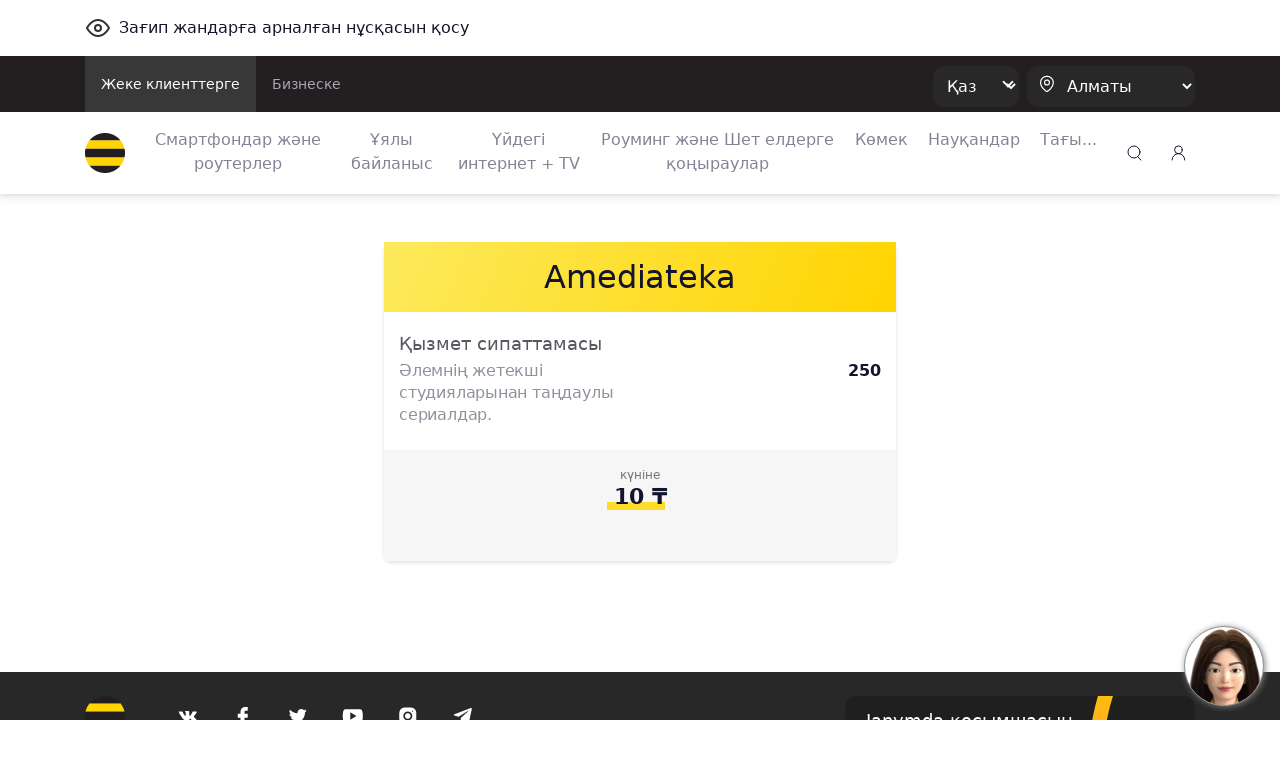

--- FILE ---
content_type: text/html;charset=UTF-8
request_url: https://beeline.kz/kk/products/fmc/services-tv/amediateka-tveamedx
body_size: 15564
content:
<!doctype html>
<html class="no-js" lang="kk">
<head>
<meta charset="utf-8">
<meta http-equiv="x-ua-compatible" content="ie=edge">
<meta http-equiv="Content-Security-Policy" content="img-src * 'self' blob: data: http:;">
<meta name="viewport" content="width=device-width, initial-scale=1.0, shrink-to-fit=no">
<meta name="google-site-verification"
content="pZboqsb_ITPwDr-7ajeLnFvNqOa4VzwuVfH-Dxrcd-k" />
<meta name="facebook-domain-verification" content="1bc1p9nhfhvg9k9r5zj7wdqk0gm3ih" />
<meta name="yandex-verification" content="296b745a308199ca" />
<meta name="yandex-verification" content="4557a6632b03862b" />
<link rel="apple-touch-icon" sizes="180x180" href="/binaries/content/assets/favicon/apple-touch-icon.png">
<link rel="icon" type="image/png" sizes="32x32" href="/binaries/content/assets/favicon/favicon-32x32.png">
<link rel="icon" type="image/png" sizes="16x16" href="/binaries/content/assets/favicon/favicon-16x16.png">
<link rel="manifest" href="/binaries/content/assets/favicon/manifest.json">
<link rel="mask-icon" href="/binaries/content/assets/favicon/safari-pinned-tab.svg" color="#5bbad5">
<link rel="shortcut icon" href="/binaries/content/assets/favicon/favicon.ico">
<meta name="theme-color" content="#ffd400">
<link rel="preload" href='/webfiles/1767857310045/dist/css/vendors.css' as="style">
<link rel="preload" href='/webfiles/1767857310045/dist/css/vue-styles.css' as="style">
<link rel="preload" href='/webfiles/1767857310045/dist/css/main.css' as="style">
<link rel="preload" href='/webfiles/1767857310045/dist/css/sprite.css' as="style">
<title>Аmediateka</title>
<meta name="description" content=""/>
<meta name="search-type" content="products"/>
<!-- Google Tag Manager --> <script>(function(w,d,s,l,i){w[l]=w[l]||[];w[l].push({'gtm.start': new Date().getTime(),event:'gtm.js'});var f=d.getElementsByTagName(s)[0], j=d.createElement(s),dl=l!='dataLayer'?'&l='+l:'';j.async=true;j.src= 'https://www.googletagmanager.com/gtm.js?id='+i+dl;f.parentNode.insertBefore(j,f); })(window,document,'script','dataLayer','GTM-P9QG7NV');</script> <!-- End Google Tag Manager -->
<link rel="stylesheet" type="text/css" href='/webfiles/1767857310045/dist/css/vendors.css'>
<link rel="stylesheet" type="text/css" href='/webfiles/1767857310045/dist/css/vue-styles.css'>
<link rel="stylesheet" type="text/css" href='/webfiles/1767857310045/dist/css/main.css'>
</head>
<body data-spy="scroll" data-target="#list-item" data-offset="0">
<!-- Google Tag Manager (noscript) --> <noscript><iframe src="https://www.googletagmanager.com/ns.html?id=GTM-P9QG7NV" height="0" width="0" style="display:none;visibility:hidden"></iframe></noscript> <!-- End Google Tag Manager (noscript) --> <!-- Yandex.Metrika counter --> <script type="text/javascript" > (function(m,e,t,r,i,k,a){m[i]=m[i]||function(){(m[i].a=m[i].a||[]).push(arguments)}; m[i].l=1*new Date();k=e.createElement(t),a=e.getElementsByTagName(t)[0],k.async=1,k.src=r,a.parentNode.insertBefore(k,a)}) (window, document, "script", "https://mc.yandex.ru/metrika/tag.js", "ym"); ym(65075458, "init", { clickmap:true, trackLinks:true, accurateTrackBounce:true, webvisor:true }); </script> <noscript><div><img src="https://mc.yandex.ru/watch/65075458" style="position:absolute; left:-9999px;" alt="" /></div></noscript> <!-- /Yandex.Metrika counter -->
<textarea id="webFilesPath" style="display: none">/webfiles/1767857310045</textarea>
<textarea id="labels" style="display: none">
{
"tillBeginning": "Науқан басталғанға дейін:",
"tillEnding": "Науқан аяқталуына:"
}
</textarea>
<div id="wrapper" class="boxed">
<div class="top_wrapper ">
<div class="container py-3 letsee-toggler">
<a class="d-flex flex-vertical-center" href="javascript://" onclick="letsee_toggle_panel()">
<div class="svg-eye svg-eye-dims mr-2"></div>
<span>Зағип жандарға арналған нұсқасын қосу</span>
</a>
</div>
<header id="header">


<!--[if IE]>
<div class="text-center bg-warning p-1">Ваш Браузер устарел или не поддерживается нашим сайтом, пожалуйста установите
обновленный <a href="https://www.microsoft.com/en-us/download/internet-explorer-11-for-windows-7-details.aspx"
               class="text-primary"><u>Internet Explorer</u></a> или скачайте <a href="http://google.com/chrome"
                                                                                 class="text-primary"><u>Google
    Chrome</u></a>, <a href="https://www.mozilla.org/en-US/firefox/new/" class="text-primary""><u>FireFox</u></a>
что бы продолжить просмотр сайта.
</div>
<![endif]-->
<div class="text-center bg-warning p-1 ie10nabove">Ваш Браузер устарел или не поддерживается нашим сайтом, пожалуйста
    установите обновленный <a
            href="https://www.microsoft.com/en-us/download/internet-explorer-11-for-windows-7-details.aspx"
            class="text-primary"><u>Internet Explorer</u></a> или скачайте <a href="http://google.com/chrome"
                                                                              class="text-primary"><u>Google Chrome</u></a>,
    <a href="https://www.mozilla.org/en-US/firefox/new/" class="text-primary"><u>FireFox</u></a> что бы продолжить
    просмотр сайта.
</div>
<style>
    .ie10nabove {
        display: none;
    }

    @media all and (-ms-high-contrast: none),(-ms-high-contrast: active) {
        .ie10nabove {
            display: block;
        }
    }
</style>
        <div class="popup-myBeeline d-md-none d-none pt-2">
            <div
                    class="w-100 popup-myBeeline__link">
                <div class="d-flex justify-content-between w-100">
                    <div class="d-flex align-items-center">
                        <div class="popup-myBeeline__close">&#10005</div>
                        <div class="svg-my-beeline-logo--content"></div>
                        <div class="popup-myBeeline__heading">Барлығын дерлік Janymda қосымшасында шешуге болады</div>
                    </div>
                    <a
                            href="https://bee.gg/web-header"
                            target="_blank"
                            class="download-btn"
                    >
Жүктеу                    </a>
                </div>

            </div>
        </div>

        <div class="c-menu-top d-none d-lg-block">
            <div class="container d-flex justify-content-between">
                <ul class="c-menu-top__list d-flex">
                    <li class="c-menu-top__list-item">
                        <a href="/kk"
                           class="c-menu-top__list-link d-block p-3 c-menu-top__list-link--active">
Жеке клиенттерге                        </a>
                    </li>
                    <li class="c-menu-top__list-item">
                        <a href="https://business.beeline.kz/kk/"
                           class="c-menu-top__list-link d-block p-3 ">
Бизнеске                        </a>
                    </li>
                </ul>

                <div class="c-menu-top__right d-flex align-items-center">
                    <div class="c-top-menu-select c-top-menu-select--black c-top-menu-select--arrow mr-2">
                        <select class="language__picker" id="language__picker">
                                    <option id="kk" value="kk">
                                        Қаз
                                    </option>
                                    <option id="ru" value="ru">
                                        Рус
                                    </option>
                        </select>
                    </div>

                    <div class="c-top-menu-select c-top-menu-select--black c-top-menu-select--location">
                        <svg width="15" height="18" viewBox="0 0 15 18" fill="none" xmlns="http://www.w3.org/2000/svg">
                            <path fill-rule="evenodd" clip-rule="evenodd"
                                  d="M1.53271 7.65944C1.54472 4.12562 4.41918 1.27062 7.953 1.28263C11.4868 1.29464 14.3418 4.1691 14.3298 7.70292V7.77538C14.2863 10.0725 13.0037 12.1957 11.4313 13.8551C10.532 14.789 9.52772 15.6157 8.43851 16.3189C8.14727 16.5708 7.71526 16.5708 7.42402 16.3189C5.80027 15.262 4.37516 13.9276 3.21387 12.3768C2.17884 11.0245 1.59119 9.38313 1.53271 7.68118L1.53271 7.65944Z"
                                  stroke="white" stroke-width="1.2" stroke-linecap="round" stroke-linejoin="round" />
                            <circle cx="8" cy="7.5" r="2.5" stroke="white" stroke-width="1.2" stroke-linecap="round"
                                    stroke-linejoin="round" />
                        </svg>
                        <select class="regions-select" data-test="base-top-menu_regions-select-button"
                                style="max-width: 168px;">
                                <option value="kzt" data-title="Алматы"
                                        data-alias="kzt"
                                        style="color: white;">
                                    Алматы
                                </option>
                                <option value="ast" data-title="Астана"
                                        data-alias="ast"
                                        style="color: white;">
                                    Астана
                                </option>
                                <option value="shm" data-title="Шымкент"
                                        data-alias="shm"
                                        style="color: white;">
                                    Шымкент
                                </option>
                                <option value="akt" data-title="Ақтау және Маңғыстау облысы"
                                        data-alias="akt"
                                        style="color: white;">
                                    Ақтау және Маңғыстау облысы
                                </option>
                                <option value="atb" data-title="Ақтөбе және облысы"
                                        data-alias="atb"
                                        style="color: white;">
                                    Ақтөбе және облысы
                                </option>
                                <option value="atr" data-title="Атырау және облысы"
                                        data-alias="atr"
                                        style="color: white;">
                                    Атырау және облысы
                                </option>
                                <option value="akm" data-title="Көкшетау және Ақмола облысы"
                                        data-alias="akm"
                                        style="color: white;">
                                    Көкшетау және Ақмола облысы
                                </option>
                                <option value="kar" data-title="Қарағанды облысы"
                                        data-alias="kar"
                                        style="color: white;">
                                    Қарағанды облысы
                                </option>
                                <option value="kos" data-title="Қостанай облысы"
                                        data-alias="kos"
                                        style="color: white;">
                                    Қостанай облысы
                                </option>
                                <option value="kzo" data-title="Қызылорда облысы"
                                        data-alias="kzo"
                                        style="color: white;">
                                    Қызылорда облысы
                                </option>
                                <option value="ora" data-title="Орал және Батыс Қазақстан облысы"
                                        data-alias="ora"
                                        style="color: white;">
                                    Орал және Батыс Қазақстан облысы
                                </option>
                                <option value="osk" data-title="Өскемен және Шығыс Қазақстан облысы"
                                        data-alias="osk"
                                        style="color: white;">
                                    Өскемен және Шығыс Қазақстан облысы
                                </option>
                                <option value="pvl" data-title="Павлодар және облысы"
                                        data-alias="pvl"
                                        style="color: white;">
                                    Павлодар және облысы
                                </option>
                                <option value="ptp" data-title="Петропавл және Солтүстік Қазақстан облысы"
                                        data-alias="ptp"
                                        style="color: white;">
                                    Петропавл және Солтүстік Қазақстан облысы
                                </option>
                                <option value="alm" data-title="Алматы облысы"
                                        data-alias="alm"
                                        style="color: white;">
                                    Алматы облысы
                                </option>
                                <option value="trz" data-title="Тараз және Жамбыл облысы"
                                        data-alias="trz"
                                        style="color: white;">
                                    Тараз және Жамбыл облысы
                                </option>
                                <option value="tur" data-title="Түркістан облысы"
                                        data-alias="tur"
                                        style="color: white;">
                                    Түркістан облысы
                                </option>
                                <option value="zkn" data-title="Жезқазған және Ұлытау облысы"
                                        data-alias="zkn"
                                        style="color: white;">
                                    Жезқазған және Ұлытау облысы
                                </option>
                                <option value="tdk" data-title="Талдықорған және Жетісу  облысы"
                                        data-alias="tdk"
                                        style="color: white;">
                                    Талдықорған және Жетісу  облысы
                                </option>
                                <option value="sem" data-title="Семей және Абай облысы"
                                        data-alias="sem"
                                        style="color: white;">
                                    Семей және Абай облысы
                                </option>
                        </select>
                    </div>
                </div>
            </div>
        </div>


        <div class="c-menu-bottom container d-flex align-items-center py-2 py-lg-0 js-menu-bottom">
            <a href="/kk"
               class="d-block mr-2 mr-lg-4" data-test="base-top-menu_navbar-logo">
                <img src="/binaries/content/gallery/mainsite/logo.svg" alt="Beeline.kz Logo">
            </a>

            <div class="c-top-menu-select c-top-menu-select--arrow c-mobile-header__lang d-lg-none"
                 style="margin-right: 7px;">
                <select class="language__picker">
                            <option id="kk-mobile" value="kk">
                                Қаз
                            </option>
                            <option id="ru-mobile" value="ru">
                                Рус
                            </option>
                </select>
            </div>

            <ul class="c-menu-bottom__list d-none d-lg-flex">
                    <li class="c-menu-bottom__list-item text-center">
                        <a href="https://shop.beeline.kz/kk?utm_source=mainsite&utm_medium=header&utm_campaign=mainsite_header"
                            class="c-menu-bottom__list-link">
                            Смартфондар және роутерлер
                        </a>
                    </li>
                    <li class="c-menu-bottom__list-item text-center">
                        <a href="/kk/products/tariffs" class="c-menu-bottom__list-link">
                            Ұялы байланыс
                        </a>
                    </li>
                    <li class="c-menu-bottom__list-item text-center">
                        <a href="/kk/internet-home-tv-mobile"
                            class="c-menu-bottom__list-link">
                            Үйдегі интернет + TV
                        </a>
                    </li>
                    <li class="c-menu-bottom__list-item text-center">
                        <a href="/kk/rouming"
                            class="c-menu-bottom__list-link">
                            Роуминг және Шет елдерге қоңыраулар
                        </a>
                    </li>
                    <li class="c-menu-bottom__list-item text-center">
                        <a href="/kk/help"
                            class="c-menu-bottom__list-link">
                            Көмек
                        </a>
                    </li>
                    <li class="c-menu-bottom__list-item text-center">
                        <a href="/kk/events/actions" class="c-menu-bottom__list-link">
                            Науқандар
                        </a>
                    </li>
                    <li class="c-menu-bottom__list-item c-menu-bottom-dropdown">
                        <span href="#" class="c-menu-bottom__list-link">Тағы...</span>
                        <div class="c-menu-bottom-dropdown__content">
                            <ul class="c-menu-bottom-dropdown__content-list">
                                    <li class="c-menu-bottom-dropdown__content-item">
                                        <a href="https://beeline.kz/kk/internet-home-tv-mobile/routers-wifi?utm_source=beeline&utm_medium=internet-home-tv-mobile&utm_campaign=routers-wifi"
                                           
                                           class="c-menu-bottom-dropdown__content-link">
                                            LTE роутерлер
                                        </a>
                                    </li>
                                    <li class="c-menu-bottom-dropdown__content-item">
                                        <a href="/kk/mfs"
                                           
                                           class="c-menu-bottom-dropdown__content-link">
                                            Мобильді қаржылар
                                        </a>
                                    </li>
                                    <li class="c-menu-bottom-dropdown__content-item">
                                        <a href="/kk/entertainment"
                                           class="c-menu-bottom-dropdown__content-link">
                                            Шаттықтан!
                                        </a>
                                    </li>
                                    <li class="c-menu-bottom-dropdown__content-item">
                                        <a href="https://beetv.kz/app"
                                           
                                           class="c-menu-bottom-dropdown__content-link">
                                            BeeTV
                                        </a>
                                    </li>
                                    <li class="c-menu-bottom-dropdown__content-item">
                                        <a href="https://people.beeline.kz"
                                           
                                           class="c-menu-bottom-dropdown__content-link">
                                            Beeline-дағы мәнсап
                                        </a>
                                    </li>
                                    <li class="c-menu-bottom-dropdown__content-item">
                                        <a href="/kk/offices?utm_source=header"
                                           
                                           class="c-menu-bottom-dropdown__content-link">
                                            Қызмет көрсету бөлімшелері
                                        </a>
                                    </li>
                                    <li class="c-menu-bottom-dropdown__content-item">
                                        <a href="/kk/events/news"
                                           class="c-menu-bottom-dropdown__content-link">
                                            Жаңалықтар
                                        </a>
                                    </li>
                                    <li class="c-menu-bottom-dropdown__content-item">
                                        <a href="https://zhylyzhurek.kz/kz"
                                           
                                           class="c-menu-bottom-dropdown__content-link">
                                            «Zhyly Zhurek Foundation» Корпоративтік қоры
                                        </a>
                                    </li>
                                    <li class="c-menu-bottom-dropdown__content-item">
                                        <a href="/kk/map"
                                           class="c-menu-bottom-dropdown__content-link">
                                            Желі құрылысының картасы
                                        </a>
                                    </li>
                                    <li class="c-menu-bottom-dropdown__content-item">
                                        <a href="https://shop.beeline.kz/kk/almaty/number"
                                           
                                           class="c-menu-bottom-dropdown__content-link">
                                            Beeline нөмірін сатып алу
                                        </a>
                                    </li>
                                    <li class="c-menu-bottom-dropdown__content-item">
                                        <a href="/kk/credits"
                                           class="c-menu-bottom-dropdown__content-link">
                                            Несиелер
                                        </a>
                                    </li>
                                    <li class="c-menu-bottom-dropdown__content-item">
                                        <a href="/kk/fraud"
                                           class="c-menu-bottom-dropdown__content-link">
                                            Алаяқтық
                                        </a>
                                    </li>
                            </ul>
                        </div>
                    </li>
            </ul>

            <div class="ml-lg-auto">
        <div class="top-menu__city top-menu__search vue-search" data-type="header">
        <div class="svg-newsearch-icon svg-newsearch-icon-dims" data-test="header_svg-newsearch-icon" @click="modalOpen()"></div>
        <div id="overlay" class="container" @click="modalCloseOverlay($event)">
        <div class="search-form px-lg-2 py-0" style="top: 0;">
    <div class="advanced-search">
        <div class="section search-page">
            <div class="search-header">
                <div class="row">
                    <div class="col-12 search-bar pt-lg-0 px-lg-4 pb-2">
                        <div class="row">
                            <div class="col-12 float-left px-3" id="searchInput">
                                <input @keyup.enter="proceedSearch()" v-model="searchInput" type="text"
                                       name="query" autocomplete="false" class="form-control"
                                       id="inlineFormInputName3" data-test="header_search-input"
                                       placeholder="Іздеу">

                                <a @click="modalClose()" v-if="searchShowType === 'header'"
                                   class="float-right header-search-close" style="">
                                    <div class="svg-Plus-dark svg-Plus-dark-dims close-search" data-test="header_close-search-button"></div>
                                </a>

                                <button class="float-right close-btns" @click="proceedSearch()"
                                        v-if="searchShowType === 'header'">
                                    <div class="svg-new-search-icon svg-new-search-icon-dims" data-test="header_click-search-button"></div>
                                </button>
                                <button class="float-right close-btns" @click="proceedSearch()" v-else>
                                    <div class="svg-search-icon_black svg-search-icon_black-dims"></div>
                                </button>
                            </div>
                        </div>
                    </div>
                    <ul v-if="searchResults.length > 0" class="nav nav-tabs search-tabs" id="myTab" role="tablist">
                        <li v-for="type in typesFromElastic" class="nav-item px-lg-1 px-3 pb-2 pt-2">
                            <a @click.prevent="currentType = type;" v-bind:class="{ active: currentType == type}"
                               class="nav-link search-tab-link px-0 py-0 px-lg-2 pt-lg-2">{{checkSubtype(type)}}
                                {{searchResultsComputed[type].length}}</a>
                        </li>
                    </ul>
                </div>
            </div>
            <template v-if="state=='ready'">
                <div v-if="searchResultsCount > 0">
                    <div v-for="(type, index) in searchResultsComputed" v-if="index == currentType">
                        <div v-for="(item, j) in type"
                             v-if="(searchShowType == 'page' && j < 2000) || (searchShowType == 'header' && j < 2)">
                            <div class="py-2 source-title">
                                <a :href="item.url" @click.prevent="clickLink(item.url)" style="cursor: pointer">
                                    <h3 class="pl-3 pb-2" v-if="item.highlight.title != undefined "
                                        v-for="param in item.highlight.title" v-html="param"></h3>
                                    <h3 class="pl-3 pb-2"
                                        v-if="item.highlight.title == undefined || item.highlight.title.lenght == 0">
                                        {{item._source.title}}</h3>

                                    <div class="px-3 source-content" v-if="item.hasOwnProperty('highlight')"
                                         style="color: #290e1c!important;">
                                        <p v-for="param in item.highlight.content" v-html="param"></p>
                                    </div>
                                </a>
                            </div>
                        </div>
                    </div>
                    <div class="text-center py-3 show-more-link" v-if="searchShowType == 'header'">
                        <a :href="showAllResults()" class="mb-0">Барлығын көрсету</a>
                    </div>
                </div>
                <div v-if="(searchResults.length == 0) && (searchInput.length > 2)">
                    <h3>Нәтижелері жоқ: {{searchInput}} </h3>
                </div>
                <div v-if="(searchResults.length == 0) && (searchInput.length > 0 && searchInput.length < 3)">
                    <h3>Басқа таңбаларды енгізіңіз</h3>
                </div>
            </template>
            <div v-if="state == 'error'">
                <div>Қызмет уақытша мүмкін емес</div>
            </div>
            <div v-if="state == 'loading'">
<div class="showbox" >
    <div class="loader">
        <svg class="circular" viewBox="25 25 50 50">
            <circle class="path" cx="50" cy="50" r="20" fill="none" stroke-width="2" stroke-miterlimit="10"/>
        </svg>
    </div>
</div>            </div>
        </div>
    </div>
        </div>
        </div>
        </div>

            </div>

            <div class="top-menu__login desktop_login ml-auto ml-lg-0" style="margin-left: 9px;">
    <span class="load-css" data-type="auth_zone">
        <span id="authZone">
            <span id="authModal" class="authorizationModal">
                <auth-modal :localization='{
                        scanQrTitle: `Тарифтер мен қызметтерге қосылу «Janymda» қосымшасы арқылы мүмкін`,
                        scanQrText: `QR-кодты сканерлеңіз, қосымша ашылады 🙂`,
                        scanQrAuthTitle: `Жеке кабинет Janymda қосымшасына көшті`,
                        scanQrAuthText: `Қосымшада талдап тексеру, тарифтер мен қызметтерді қосу, ГБ сыйлау, ГБ-ны айырбастау, бонустар алу мен КӨПТЕГЕН дүниелер мүмкін.`,
                        qrConnectButtonFull: `Janymda арқылы қосу`,
                        qrAuthButtonFull: `Janymda-ге өту`,
                        }'
                >
                </auth-modal>
            </span>

            <span class="dashboardDropdown">
<a class="svg-signup-icon svg-signup-icon-dims pointer mr-md-0 mr-3 d-block" id="loginButton" data-test="login-popup_signupLoginButton" v-cloak
   href="https://new-my.beeline.kz/login" v-if="isPathB2B === 'b2b'"></a>

<div class="svg-signup-icon svg-signup-icon-dims pointer mr-md-0 mr-3" id="loginButton" data-test="login-popup_signupLoginButton" v-cloak @click="showAuthModal()"
     v-else-if="!user.isAuth || !user.phone"></div>
            </span>
        </span>
    </span>
            </div>

            <div role="button" class="d-lg-none js-hamburger">
                <div class="svg-hamb svg-hamb-dims"></div>
            </div>
        </div>
        <div id="topMenuLine"></div>

        <div class="city-list">
            <div class="container">
                    <span class="close-city-list pull-right"><div
                                class="svg-close svg-close-dims"></div></span>
                <ul class="row" itemscope itemtype="http://schema.org/PostalAddress">
                        <li class="col-md-5 col-12">
                            <a class="city__list-check" href="#kzt"
                               data-title="Алматы" data-alias="kzt"
                               onclick="window.MainSite.Locales.changeRegion('kzt')">
                                <span itemprop="addressLocality">Алматы</span>
                            </a>
                        </li>
                        <li class="col-md-5 col-12">
                            <a class="city__list-check" href="#ast"
                               data-title="Астана" data-alias="ast"
                               onclick="window.MainSite.Locales.changeRegion('ast')">
                                <span itemprop="addressLocality">Астана</span>
                            </a>
                        </li>
                        <li class="col-md-5 col-12">
                            <a class="city__list-check" href="#shm"
                               data-title="Шымкент" data-alias="shm"
                               onclick="window.MainSite.Locales.changeRegion('shm')">
                                <span itemprop="addressLocality">Шымкент</span>
                            </a>
                        </li>
                        <li class="col-md-5 col-12">
                            <a class="city__list-check" href="#akt"
                               data-title="Ақтау және Маңғыстау облысы" data-alias="akt"
                               onclick="window.MainSite.Locales.changeRegion('akt')">
                                <span itemprop="addressLocality">Ақтау және Маңғыстау облысы</span>
                            </a>
                        </li>
                        <li class="col-md-5 col-12">
                            <a class="city__list-check" href="#atb"
                               data-title="Ақтөбе және облысы" data-alias="atb"
                               onclick="window.MainSite.Locales.changeRegion('atb')">
                                <span itemprop="addressLocality">Ақтөбе және облысы</span>
                            </a>
                        </li>
                        <li class="col-md-5 col-12">
                            <a class="city__list-check" href="#atr"
                               data-title="Атырау және облысы" data-alias="atr"
                               onclick="window.MainSite.Locales.changeRegion('atr')">
                                <span itemprop="addressLocality">Атырау және облысы</span>
                            </a>
                        </li>
                        <li class="col-md-5 col-12">
                            <a class="city__list-check" href="#akm"
                               data-title="Көкшетау және Ақмола облысы" data-alias="akm"
                               onclick="window.MainSite.Locales.changeRegion('akm')">
                                <span itemprop="addressLocality">Көкшетау және Ақмола облысы</span>
                            </a>
                        </li>
                        <li class="col-md-5 col-12">
                            <a class="city__list-check" href="#kar"
                               data-title="Қарағанды облысы" data-alias="kar"
                               onclick="window.MainSite.Locales.changeRegion('kar')">
                                <span itemprop="addressLocality">Қарағанды облысы</span>
                            </a>
                        </li>
                        <li class="col-md-5 col-12">
                            <a class="city__list-check" href="#kos"
                               data-title="Қостанай облысы" data-alias="kos"
                               onclick="window.MainSite.Locales.changeRegion('kos')">
                                <span itemprop="addressLocality">Қостанай облысы</span>
                            </a>
                        </li>
                        <li class="col-md-5 col-12">
                            <a class="city__list-check" href="#kzo"
                               data-title="Қызылорда облысы" data-alias="kzo"
                               onclick="window.MainSite.Locales.changeRegion('kzo')">
                                <span itemprop="addressLocality">Қызылорда облысы</span>
                            </a>
                        </li>
                        <li class="col-md-5 col-12">
                            <a class="city__list-check" href="#ora"
                               data-title="Орал және Батыс Қазақстан облысы" data-alias="ora"
                               onclick="window.MainSite.Locales.changeRegion('ora')">
                                <span itemprop="addressLocality">Орал және Батыс Қазақстан облысы</span>
                            </a>
                        </li>
                        <li class="col-md-5 col-12">
                            <a class="city__list-check" href="#osk"
                               data-title="Өскемен және Шығыс Қазақстан облысы" data-alias="osk"
                               onclick="window.MainSite.Locales.changeRegion('osk')">
                                <span itemprop="addressLocality">Өскемен және Шығыс Қазақстан облысы</span>
                            </a>
                        </li>
                        <li class="col-md-5 col-12">
                            <a class="city__list-check" href="#pvl"
                               data-title="Павлодар және облысы" data-alias="pvl"
                               onclick="window.MainSite.Locales.changeRegion('pvl')">
                                <span itemprop="addressLocality">Павлодар және облысы</span>
                            </a>
                        </li>
                        <li class="col-md-5 col-12">
                            <a class="city__list-check" href="#ptp"
                               data-title="Петропавл және Солтүстік Қазақстан облысы" data-alias="ptp"
                               onclick="window.MainSite.Locales.changeRegion('ptp')">
                                <span itemprop="addressLocality">Петропавл және Солтүстік Қазақстан облысы</span>
                            </a>
                        </li>
                        <li class="col-md-5 col-12">
                            <a class="city__list-check" href="#alm"
                               data-title="Алматы облысы" data-alias="alm"
                               onclick="window.MainSite.Locales.changeRegion('alm')">
                                <span itemprop="addressLocality">Алматы облысы</span>
                            </a>
                        </li>
                        <li class="col-md-5 col-12">
                            <a class="city__list-check" href="#trz"
                               data-title="Тараз және Жамбыл облысы" data-alias="trz"
                               onclick="window.MainSite.Locales.changeRegion('trz')">
                                <span itemprop="addressLocality">Тараз және Жамбыл облысы</span>
                            </a>
                        </li>
                        <li class="col-md-5 col-12">
                            <a class="city__list-check" href="#tur"
                               data-title="Түркістан облысы" data-alias="tur"
                               onclick="window.MainSite.Locales.changeRegion('tur')">
                                <span itemprop="addressLocality">Түркістан облысы</span>
                            </a>
                        </li>
                        <li class="col-md-5 col-12">
                            <a class="city__list-check" href="#zkn"
                               data-title="Жезқазған және Ұлытау облысы" data-alias="zkn"
                               onclick="window.MainSite.Locales.changeRegion('zkn')">
                                <span itemprop="addressLocality">Жезқазған және Ұлытау облысы</span>
                            </a>
                        </li>
                        <li class="col-md-5 col-12">
                            <a class="city__list-check" href="#tdk"
                               data-title="Талдықорған және Жетісу  облысы" data-alias="tdk"
                               onclick="window.MainSite.Locales.changeRegion('tdk')">
                                <span itemprop="addressLocality">Талдықорған және Жетісу  облысы</span>
                            </a>
                        </li>
                        <li class="col-md-5 col-12">
                            <a class="city__list-check" href="#sem"
                               data-title="Семей және Абай облысы" data-alias="sem"
                               onclick="window.MainSite.Locales.changeRegion('sem')">
                                <span itemprop="addressLocality">Семей және Абай облысы</span>
                            </a>
                        </li>
                </ul>
            </div>
        </div>

        <div class="d-lg-none">
            <div class="c-sidenav js-sidenav">
                <div class="c-sidenav__top d-flex align-items-center container py-3">
                    <a href="/kk"
                       style="margin-right: 10px;">
                        <img src="/binaries/content/gallery/mainsite/logo.svg" alt="Beeline.kz Logo">
                    </a>
                    <div class="c-top-menu-select c-top-menu-select--location">
                        <svg width="15" height="18" viewBox="0 0 15 18" fill="none" xmlns="http://www.w3.org/2000/svg">
                            <path fill-rule="evenodd" clip-rule="evenodd"
                                  d="M1.03271 7.65944C1.04472 4.12562 3.91918 1.27062 7.453 1.28263C10.9868 1.29464 13.8418 4.1691 13.8298 7.70292V7.77538C13.7863 10.0725 12.5037 12.1957 10.9313 13.8551C10.032 14.789 9.02772 15.6157 7.93851 16.3189C7.64727 16.5708 7.21526 16.5708 6.92402 16.3189C5.30027 15.262 3.87516 13.9276 2.71387 12.3768C1.67884 11.0245 1.09119 9.38313 1.03271 7.68118L1.03271 7.65944Z"
                                  stroke="#10083F" stroke-width="1.2" stroke-linecap="round" stroke-linejoin="round" />
                            <circle cx="7.5" cy="7.5" r="2.5" stroke="#10083F" stroke-width="1.2" stroke-linecap="round"
                                    stroke-linejoin="round" />
                        </svg>
                        <select class="regions-select" data-test="base-top-menu_regions-select-button"
                                style="max-width: 168px;">
                                <option value="kzt" data-title="Алматы"
                                        data-alias="kzt">
                                    Алматы
                                </option>
                                <option value="ast" data-title="Астана"
                                        data-alias="ast">
                                    Астана
                                </option>
                                <option value="shm" data-title="Шымкент"
                                        data-alias="shm">
                                    Шымкент
                                </option>
                                <option value="akt" data-title="Ақтау және Маңғыстау облысы"
                                        data-alias="akt">
                                    Ақтау және Маңғыстау облысы
                                </option>
                                <option value="atb" data-title="Ақтөбе және облысы"
                                        data-alias="atb">
                                    Ақтөбе және облысы
                                </option>
                                <option value="atr" data-title="Атырау және облысы"
                                        data-alias="atr">
                                    Атырау және облысы
                                </option>
                                <option value="akm" data-title="Көкшетау және Ақмола облысы"
                                        data-alias="akm">
                                    Көкшетау және Ақмола облысы
                                </option>
                                <option value="kar" data-title="Қарағанды облысы"
                                        data-alias="kar">
                                    Қарағанды облысы
                                </option>
                                <option value="kos" data-title="Қостанай облысы"
                                        data-alias="kos">
                                    Қостанай облысы
                                </option>
                                <option value="kzo" data-title="Қызылорда облысы"
                                        data-alias="kzo">
                                    Қызылорда облысы
                                </option>
                                <option value="ora" data-title="Орал және Батыс Қазақстан облысы"
                                        data-alias="ora">
                                    Орал және Батыс Қазақстан облысы
                                </option>
                                <option value="osk" data-title="Өскемен және Шығыс Қазақстан облысы"
                                        data-alias="osk">
                                    Өскемен және Шығыс Қазақстан облысы
                                </option>
                                <option value="pvl" data-title="Павлодар және облысы"
                                        data-alias="pvl">
                                    Павлодар және облысы
                                </option>
                                <option value="ptp" data-title="Петропавл және Солтүстік Қазақстан облысы"
                                        data-alias="ptp">
                                    Петропавл және Солтүстік Қазақстан облысы
                                </option>
                                <option value="alm" data-title="Алматы облысы"
                                        data-alias="alm">
                                    Алматы облысы
                                </option>
                                <option value="trz" data-title="Тараз және Жамбыл облысы"
                                        data-alias="trz">
                                    Тараз және Жамбыл облысы
                                </option>
                                <option value="tur" data-title="Түркістан облысы"
                                        data-alias="tur">
                                    Түркістан облысы
                                </option>
                                <option value="zkn" data-title="Жезқазған және Ұлытау облысы"
                                        data-alias="zkn">
                                    Жезқазған және Ұлытау облысы
                                </option>
                                <option value="tdk" data-title="Талдықорған және Жетісу  облысы"
                                        data-alias="tdk">
                                    Талдықорған және Жетісу  облысы
                                </option>
                                <option value="sem" data-title="Семей және Абай облысы"
                                        data-alias="sem">
                                    Семей және Абай облысы
                                </option>
                        </select>
                    </div>
                    <svg width="36" height="36" viewBox="0 0 36 36" fill="none" xmlns="http://www.w3.org/2000/svg"
                         class="ml-auto js-sidenav-close">
                        <rect width="36" height="36" rx="12" fill="#F1F1F4" />
                        <path d="M25 11L11 25" stroke="#10083F" stroke-width="1.4" stroke-linecap="round"
                              stroke-linejoin="round" />
                        <path d="M25 25L11 11" stroke="#10083F" stroke-width="1.4" stroke-linecap="round"
                              stroke-linejoin="round" />
                    </svg>
                </div>

                <nav class="c-sidenav__nav py-2">
                    <div class="c-sidenav__nav-title mb-3 pl-3">Жеке клиенттерге</div>
                    <ul class="c-sidenav__list">
                            <li class="c-sidenav__list-item">
                                <a href="https://shop.beeline.kz/kk?utm_source=mainsite&utm_medium=header&utm_campaign=mainsite_header"
                                   
                                   class="c-sidenav__list-link d-inline-block font-weight-500">
                                    Смартфондар және роутерлер
                                </a>
                            </li>
                            <li class="c-sidenav__list-item">
                                <a href="/kk/products/tariffs"
                                   class="c-sidenav__list-link d-inline-block font-weight-500">
                                    Ұялы байланыс
                                </a>
                            </li>
                            <li class="c-sidenav__list-item">
                                <a href="/kk/internet-home-tv-mobile"
                                   
                                   class="c-sidenav__list-link d-inline-block font-weight-500">
                                    Үйдегі интернет + TV
                                </a>
                            </li>
                            <li class="c-sidenav__list-item">
                                <a href="/kk/rouming"
                                   
                                   class="c-sidenav__list-link d-inline-block font-weight-500">
                                    Роуминг және Шет елдерге қоңыраулар
                                </a>
                            </li>
                            <li class="c-sidenav__list-item">
                                <a href="/kk/help"
                                   
                                   class="c-sidenav__list-link d-inline-block font-weight-500">
                                    Көмек
                                </a>
                            </li>
                            <li class="c-sidenav__list-item">
                                <a href="/kk/events/actions"
                                   class="c-sidenav__list-link d-inline-block font-weight-500">
                                    Науқандар
                                </a>
                            </li>
                            <li class="c-sidenav__list-item">
                                <a href="https://beeline.kz/kk/internet-home-tv-mobile/routers-wifi?utm_source=beeline&utm_medium=internet-home-tv-mobile&utm_campaign=routers-wifi"
                                   
                                   class="c-sidenav__list-link d-inline-block font-weight-500">
                                    LTE роутерлер
                                </a>
                            </li>
                            <li class="c-sidenav__list-item">
                                <a href="/kk/mfs"
                                   
                                   class="c-sidenav__list-link d-inline-block font-weight-500">
                                    Мобильді қаржылар
                                </a>
                            </li>
                            <li class="c-sidenav__list-item">
                                <a href="/kk/entertainment"
                                   class="c-sidenav__list-link d-inline-block font-weight-500">
                                    Шаттықтан!
                                </a>
                            </li>
                            <li class="c-sidenav__list-item">
                                <a href="https://beetv.kz/app"
                                   
                                   class="c-sidenav__list-link d-inline-block font-weight-500">
                                    BeeTV
                                </a>
                            </li>
                            <li class="c-sidenav__list-item">
                                <a href="https://people.beeline.kz"
                                   
                                   class="c-sidenav__list-link d-inline-block font-weight-500">
                                    Beeline-дағы мәнсап
                                </a>
                            </li>
                            <li class="c-sidenav__list-item">
                                <a href="/kk/offices?utm_source=header"
                                   
                                   class="c-sidenav__list-link d-inline-block font-weight-500">
                                    Қызмет көрсету бөлімшелері
                                </a>
                            </li>
                            <li class="c-sidenav__list-item">
                                <a href="/kk/events/news"
                                   class="c-sidenav__list-link d-inline-block font-weight-500">
                                    Жаңалықтар
                                </a>
                            </li>
                            <li class="c-sidenav__list-item">
                                <a href="https://zhylyzhurek.kz/kz"
                                   
                                   class="c-sidenav__list-link d-inline-block font-weight-500">
                                    «Zhyly Zhurek Foundation» Корпоративтік қоры
                                </a>
                            </li>
                            <li class="c-sidenav__list-item">
                                <a href="/kk/map"
                                   class="c-sidenav__list-link d-inline-block font-weight-500">
                                    Желі құрылысының картасы
                                </a>
                            </li>
                            <li class="c-sidenav__list-item">
                                <a href="https://shop.beeline.kz/kk/almaty/number"
                                   
                                   class="c-sidenav__list-link d-inline-block font-weight-500">
                                    Beeline нөмірін сатып алу
                                </a>
                            </li>
                            <li class="c-sidenav__list-item">
                                <a href="/kk/credits"
                                   class="c-sidenav__list-link d-inline-block font-weight-500">
                                    Несиелер
                                </a>
                            </li>
                            <li class="c-sidenav__list-item">
                                <a href="/kk/fraud"
                                   class="c-sidenav__list-link d-inline-block font-weight-500">
                                    Алаяқтық
                                </a>
                            </li>
                    </ul>
                    <a href="https://business.beeline.kz/kk/"
                       class="c-sidenav__nav-link d-flex align-items-center justify-content-between p-3">
                        <span class="c-sidenav__nav-link-text font-weight-bold">Бизнеске</span>
                        <span class="c-sidenav__nav-link-arrow">
                            <svg width="24" height="24" viewBox="0 0 24 24" fill="none"
                                 xmlns="http://www.w3.org/2000/svg">
                                <path d="M19.75 11.7256L4.75 11.7256" stroke="#10083F" stroke-width="1.5"
                                      stroke-linecap="round" stroke-linejoin="round" />
                                <path d="M13.7002 5.70124L19.7502 11.7252L13.7002 17.7502" stroke="#10083F"
                                      stroke-width="1.5" stroke-linecap="round" stroke-linejoin="round" />
                            </svg>
                        </span>
                    </a>
                </nav>
            </div>
        </div>
        <!-- top-menu end-->

</header>
</div>
<div class="content-wrapper " id="content-wrapper">
<div class="top-title-wrapper">
<div class="container">
<div class="row">
<div class="col-md-12 col-sm-12">
</div>
</div>
</div>
</div>
<div class="content-block">
    <div>
                <div>
                    
<!-- Tariff page - start -->

    <div itemscope itemtype="http://schema.org/Product"
         class="main-tarif load-css tariffs d-none pt-md-4 pt-0" data-type="TV_addons">
        <!-- Product tags - start -->
            <meta itemprop="alternateName" content="" />
        <!-- Product tags - end -->

            <div class="tariff-container startSection__wrapper text-center pb-3">
                <div class="tariff-container-opacity">
                    <div class="py-3 card-headers">
                        <div itemprop="name" class="text-center tarif-name px-3">
                                Аmediateka
                        </div>
                    </div>
                    <div class="tariff-header text-center">
                        <div class="tarifi-page container">
                            <div class="py-3">
                                            <div class="">
                                                    <div class="bls-tarif-txt py-1 text-left">Қызмет сипаттамасы</div>
                                                <div class="row">
                                                    <div class="col-12">
                                                        <div class="tariff-row-parameter mb-2">
                                                            <ul class="list-group">
                                                                <li class="list-item">
                                                                    <div class="row align-items-baseline">
                                                                        <div class="col-7 tarifi-card__params text-left">
                                                                            <div class="bls-tarif-txt flex-vertical-center flex-space-between">
                                                                                <span class="bls-tarif-subtxt"><p>Әлемнің жетекші студияларынан таңдаулы сериалдар.</p></span>
                                                                            </div>
                                                                        </div>
                                                                            <div class="col-5 text-right">
                                                                                <div class="bls-tarif-amount">
                                                                                        <span>250
                                                                            </span>
                                                                                </div>
                                                                            </div>
                                                                    </div>
                                                                </li>
                                                            </ul>
                                                        </div>
                                                    </div>
                                                </div>
                                            </div>
                            </div>
                            <div class="card-footer stickThis flex-column-center pt-3" style="margin: 0 -15px">
                                        <div itemprop="offers" itemscope itemtype="http://schema.org/Offer">
                                                <div class="bls-tarif-price">
                                                        <div class="bls-tarif-value bls-tarif-period text-center">күніне</div>
                                                        <div class="price-above-line">
                                                        <span itemprop="price"
                                                              content="10">10</span>
                                                            <span itemprop="priceCurrency"
                                                                  content="₸"> ₸</span>
                                                        </div>
                                                        <div class="yellow-underline ml-auto"></div>
                                                </div>
                                        </div>
                                    <div class="pt-3">
    <div class="connect-tariff" style="width: 100%">
        <input type="hidden" id="productTypeConv" value='TV_addons'>
        <input type="hidden" id="productNameConv" value='Аmediateka'>
        <input id="connectedSuccess" type="hidden" value="Сәтті қосылды">
        <div class="connect">

<div v-cloak>
</div>
        </div>


        <div class="modal tariff-connect-modal" id="tariff-connect-modal-amediateka-tveamedx" tabindex="1" role="dialog"
             no-index="true">
            <div class="modal-dialog" role="document">
                <div class="modal-content">
<div class="modal-header">
    <div>
        <h4>Тарифтер мен қызметтерге қосылу «Janymda» қосымшасы арқылы мүмкін</h4>
    </div>
    <button type="button" class="tariff-close close float-right" data-dismiss="modal" aria-label="Close">
        <span aria-hidden="true"><div class="svg-shape svg-shape-dims"></div></span>
    </button>
</div>
<div class="modal-body">
    <div class="tag">
QR-кодты сканерлеңіз, қосымша ашылады 🙂    </div>
    <div class="my-3">
        <img
                class="d-none d-md-block mx-auto"
                    src="/binaries/content/gallery/mainsite/qr-code.svg"
                width="256"
                height="256"
                alt="qrcode"
        />
        <a
                    href="https://bee.gg/offers"
                class="btn col-12 d-block d-md-none mt-2 body-m color_label-on-accent"
        >
Janymda арқылы қосу        </a>
    </div>
</div>
                </div>
            </div>
        </div>
    </div>
                                    </div>
                            </div>
                        </div>
                    </div>

                </div> <!--tariff-container-opacity end-->

                <div class="mt-3 pb-3">
                    <div id="boring_params">
                    </div>
                </div>
            </div>
    </div>

    <script async src="https://yastatic.net/share2/share.js"></script>
    <script>
      let url = new URL(window.location.href);
      if (!url.searchParams.get("offerId")) {
        document.getElementsByClassName("main-tarif")[0].classList.remove("d-none");
      }
    </script>

    <div id="tariff-page" v-cloak v-if="isLoaded && offerId && offerItem" class="container" no-index="true">
        <div class="row">
            <div class="col-12 mt-4">
                <b-card tag="article" class="bls-tariff-item bls-tariff-item__details">
                    <h1 slot="header">{{offerItem.product.name}}</h1>

                    <div class="bls-tariff__sticker" v-if="offerItem.bonusLongDescription"
                         v-html="offerItem.bonusLongDescription">
                    </div>

                    <div class="bls-tariff__row-item" v-for="bundle in offerItem.product.bundleGroups">
                        <h3 class="bls-tariff__subtitle">{{bundle.name}}</h3>
                        <div class="flex-vertical-center" v-for="subBundle in bundle.bundles">
                            <template v-if="subBundle.name">
                                <div class="bls-tariff__number-type">{{subBundle.name}}</div>
                                <div class="bls-tariff__value ml-auto" v-if="subBundle.value">
                                    {{subBundle.value.text}}
                                </div>
                                <div class="bls-tariff__value ml-auto bls-tariff__value_small bolded"
                                     v-else-if="subBundle.isUnlimited">
Шексіз                                </div>
                            </template>
                            <template v-else>
                                <div class="tariffs py-2">
                                    <div v-html="subBundle.shortDescription"></div>
                                </div>
                            </template>
                        </div>
                    </div>

                    <div class="bls-tariff__row-item" v-if="offerItem.product.price">
                        <div class="flex-vertical-center">
                            <h3 class="bls-tariff__subtitle">{{offerItem.product.price.name}}</h3>
                            <div class="bls-tariff__price">
                                <div class="bls-tariff__crossed-old-price" v-if="offerItem.product.price.oldValue">
                                    {{offerItem.product.price.oldValue.text}}
                                </div>
                                <div class="bls-tariff__value ml-auto bls-tariff__new-price">
                                    {{offerItem.product.price.value.text}}
                                </div>
                            </div>
                        </div>
                    </div>

                    <button v-if="offerItem.actions && offerItem.actions.length"
                            class="btn btn-block btn-yellow bls-tariff-item__details-button"
                            @click="connect(offerItem.offerId, offerItem.blsSalesChannelId, offerItem)">
                        {{offerItem.actions[0].name}}
                    </button>
                    <button v-else class="btn btn-block btn-yellow bls-tariff-item__details-button"
                            @click="connect(offerItem.offerId, offerItem.blsSalesChannelId, offerItem)">
                        {{offerItem.action.name}}
                    </button>
                </b-card>
            </div>
            <div class="col-12">
                <div class="bls-tariff-item__details-accordion w-100 mt-4"
                     v-if="offerItem.product.accordeons && offerItem.product.accordeons.length">
                    <b-card no-body class="roaming_card mb-0 container"
                            v-for="(item, id) in offerItem.product.accordeons" :key="id">
                        <b-card-header header-tag="div" v-b-toggle="'accordion-' + id"
                                       class="p-1 row tarif-accord-header" role="tab">
                            <div class="col-10 text-left">
                                <h2 class="roaming_accordion_header">{{item.name}}</h2>
                            </div>
                            <div class="col-2 tarif_accordion-icon text-right float-right pt-3">
                                <div class="plus-sign svg-borring-arrow-down svg-borring-arrow-down-dims float-right"></div>
                            </div>
                        </b-card-header>
                        <b-collapse :id="'accordion-'+id"
                                    class="text-left tarif-accord-content"
                                    accordion="my-accordion" role="tabpanel">
                            <b-card-body class="px-3 py-3" v-html="item.content"></b-card-body>
                        </b-collapse>
                    </b-card>
                </div>
            </div>
        </div>

        <!--modals-->
        <b-modal id="modal-otp" title="Подключение тарифа" size="md" @show="resetModal">
            <label class="w-100">Код из SMS
                <input type="text" class="w-100" v-model="otp" v-mask="'######'">
            </label>
            <button class="btn btn-primary w-100 mt-3" @click="login()">Сохранить</button>
            <div @click="$bvModal.hide('modal-otp')" class="close-modal text-center mt-4 cursor-pointer">Отмена
            </div>
            <template slot="modal-footer">
немесе <a href="tel:*691%23"> * 691 # </a> пәрменін пайдаланыңыз.            </template>
        </b-modal>

        <b-modal id="modal-confirm-tariff" modal-class="text-center" body-class="text-center"
                 title="Подключить тарифный план" size="sm" hide-footer v-if="offerItem">
            <div class="modal__subTitle">{{offerItem.product.name}}</div>
            <div class="modal__subSubTitle" v-if="offerItem.bonusShortDescription">
                {{offerItem.bonusShortDescription}}
            </div>
            <b-button
                    variant="none"
                    class="btn w-100 mt-3"
                    :disabled="loadingConnect"
                    @click="createOrder"
            >
                <b-spinner v-if="loadingConnect" small type="grow"></b-spinner>
                Да
            </b-button>
            <button class="btn btn-outline w-100 mt-3" @click="$bvModal.hide('modal-confirm-tariff')">Нет</button>
        </b-modal>

        <b-modal id="modal-finished" modal-class="text-center" body-class="text-center"
                 title="Отлично!" size="sm" hide-footer>
            <div class="modal__subSubTitle">Отправлено в обработку.</div>
            <button class="btn btn-outline w-100 mt-3" @click="$bvModal.hide('modal-finished')">Закрыть</button>
        </b-modal>
    </div>
<!-- Tariff page - end -->

                </div>
    </div>

</div>
</div>
<footer class="footer mt-5 py-3 py-lg-4">
    <div class="container">
        <div class="row">
            <div class="col-lg-8">
                <div class="row mb-4">
                    <div class="col-12 d-block d-md-flex flex-wrap align-items-center">
                        <div class="footer__logo mb-4 mb-md-0">
                            <img src="/binaries/content/gallery/mainsite/new-logo--white.svg" alt="Beeline.kz Logo">
                        </div>
                        <div class="footer__social row">
                                        <div class="col">
                                            <a class="footer__social-link" href="https://vk.com/beeline_kaz" target="_blank"
                                               rel="noopener">
                                                <img class="img-fluid"
                                                     data-test="footer_img-fluid"
                                                     data-src="/binaries/content/gallery/book/vkontakte.svg"
                                                     alt="vk" height="24" />
                                            </a>
                                        </div>
                                        <div class="col">
                                            <a class="footer__social-link" href="https://www.facebook.com/Beeline.Kazakhstan" target="_blank"
                                               rel="noopener">
                                                <img class="img-fluid"
                                                     data-test="footer_img-fluid"
                                                     data-src="/binaries/content/gallery/book/fb.svg"
                                                     alt="facebook" height="24" />
                                            </a>
                                        </div>
                                        <div class="col">
                                            <a class="footer__social-link" href="https://twitter.com/_Beeline_kz" target="_blank"
                                               rel="noopener">
                                                <img class="img-fluid"
                                                     data-test="footer_img-fluid"
                                                     data-src="/binaries/content/gallery/book/twttr.svg"
                                                     alt="twitter" height="24" />
                                            </a>
                                        </div>
                                        <div class="col">
                                            <a class="footer__social-link" href="https://www.youtube.com/user/BeelineKazakhstan" target="_blank"
                                               rel="noopener">
                                                <img class="img-fluid"
                                                     data-test="footer_img-fluid"
                                                     data-src="/binaries/content/gallery/book/youtube.svg"
                                                     alt="youtube" height="24" />
                                            </a>
                                        </div>
                                        <div class="col">
                                            <a class="footer__social-link" href="https://www.instagram.com/beeline_kz/" target="_blank"
                                               rel="noopener">
                                                <img class="img-fluid"
                                                     data-test="footer_img-fluid"
                                                     data-src="/binaries/content/gallery/book/instagram.svg"
                                                     alt="instagram" height="24" />
                                            </a>
                                        </div>
                                        <div class="col">
                                            <a class="footer__social-link" href="http://t.me/BeelineDanaBot" target="_blank"
                                               rel="noopener">
                                                <img class="img-fluid"
                                                     data-test="footer_img-fluid"
                                                     data-src="/binaries/content/gallery/book/telegram.svg"
                                                     alt="telegram" height="24" />
                                            </a>
                                        </div>
                        </div>
                    </div>
                </div>
                        <div class="row footer-menu-desktop" id="footer_menu">
                                <div class="col-3 pb-3 text-left">
                                    <ul class="list-group" data-test="footer_list-group">
                                        <li>Жеке клиенттерге</li>
                                            <li class="mb-2">
                                                <a href="https://new.beeline.kz/kk/products/tariffs" >
                                                    Ұялы байланыс
                                                </a>
                                            </li>
                                            <li class="mb-2">
                                                <a href="https://beeline.kz/kk/offices?utm_source=footer" >
                                                    Бөлімшелер мен кеңселер
                                                </a>
                                            </li>
                                            <li class="mb-2">
                                                <a href="https://new.beeline.kz/kk/internet-home-tv-mobile?utm_source=footer" >
                                                    Үйдегі интернет
                                                </a>
                                            </li>
                                            <li class="mb-2">
                                                <a href="https://beetv.kz/app" >
                                                    BeeTV
                                                </a>
                                            </li>
                                            <li class="mb-2">
                                                <a href="https://shop.beeline.kz/kk/almaty?utm_source=mainsite&utm_medium=footer&utm_campaign=mainsite_footer" >
                                                    Смартфондар және роутерлер
                                                </a>
                                            </li>
                                            <li class="mb-2">
                                                <a href="https://new.beeline.kz/kk/help" >
                                                    Көмек
                                                </a>
                                            </li>
                                    </ul>
                                </div>
                                <div class="col-3 pb-3 text-left">
                                    <ul class="list-group" data-test="footer_list-group">
                                        <li>Бизнеске</li>
                                            <li class="mb-2">
                                                <a href="https://business.beeline.kz/kk/mobile-connection" >
                                                    Ұялы байланыс
                                                </a>
                                            </li>
                                            <li class="mb-2">
                                                <a href="https://business.beeline.kz/kk/internet-for-office" >
                                                    Кеңселік байланыс
                                                </a>
                                            </li>
                                            <li class="mb-2">
                                                <a href="https://business.beeline.kz/kk/" >
                                                    Өнімдер және шешімдер
                                                </a>
                                            </li>
                                            <li class="mb-2">
                                                <a href="https://business.beeline.kz/kk/roaming" >
                                                    Роуминг
                                                </a>
                                            </li>
                                            <li class="mb-2">
                                                <a href="https://business.beeline.kz/kk/support" >
                                                    Көмек
                                                </a>
                                            </li>
                                    </ul>
                                </div>
                                <div class="col-3 pb-3 text-left">
                                    <ul class="list-group" data-test="footer_list-group">
                                        <li>Beeline</li>
                                            <li class="mb-2">
                                                <a href="https://new.beeline.kz/kk/top-up?utm_source=footer" >
                                                    Шотты толтыру
                                                </a>
                                            </li>
                                            <li class="mb-2">
                                                <a  href="">
                                                    Beeline-ға ауысу
                                                </a>
                                            </li>
                                            <li class="mb-2">
                                                <a href="https://shop.beeline.kz/kk/number?utm_source=main_site&utm_medium=footer&utm_campaign=web" >
                                                    Нөмір таңдау
                                                </a>
                                            </li>
                                            <li class="mb-2">
                                                <a  href="/kk/offices">
                                                    Beeline Картада
                                                </a>
                                            </li>
                                    </ul>
                                </div>
                                <div class="col-3 pb-3 text-left">
                                    <ul class="list-group" data-test="footer_list-group">
                                        <li>Компания туралы</li>
                                            <li class="mb-2">
                                                <a href="https://new.beeline.kz/kk/about" >
                                                    Біз туралы ең бастысы
                                                </a>
                                            </li>
                                            <li class="mb-2">
                                                <a href="https://25.beeline.kz/kz" >
                                                    Beeline Қазақстан тарихы
                                                </a>
                                            </li>
                                            <li class="mb-2">
                                                <a  href="/kk/about/rukovodstvo">
                                                    Басшылық
                                                </a>
                                            </li>
                                            <li class="mb-2">
                                                <a href="https://media.beeline.kz/" >
                                                    Пресс-орталық
                                                </a>
                                            </li>
                                            <li class="mb-2">
                                                <a href="https://zhylyzhurek.kz/" >
                                                    «Zhyly Zhurek Foundation» Корпоративтік қоры
                                                </a>
                                            </li>
                                            <li class="mb-2">
                                                <a href="https://new.beeline.kz/kk/events/news#all" >
                                                    Жаңалықтар
                                                </a>
                                            </li>
                                            <li class="mb-2">
                                                <a href="https://people.beeline.kz/" >
                                                    Мәнсап
                                                </a>
                                            </li>
                                            <li class="mb-2">
                                                <a  href="/kk/about/documents">
                                                    Бұқаралық Келісімшарт және басқа құжаттар
                                                </a>
                                            </li>
                                            <li class="mb-2">
                                                <a href="/kk/about/chancellery" >
                                                    Кеңсе
                                                </a>
                                            </li>
                                            <li class="mb-2">
                                                <a href="https://beeline.kz/kk/speak-up" >
                                                    Speak Up сенім арнасы
                                                </a>
                                            </li>
                                    </ul>
                                </div>
                                <div class="col-3 pb-3 text-left">
                                    <ul class="list-group" data-test="footer_list-group">
                                        <li>Лицензия</li>
                                            <li class="mb-2">
                                                <a  href="">
                                                    ККМ № БД 0000317 мемлекеттік лицензиясын «КаР-Тел» ЖШС-не 24.08.1998 жылы ҚР Көлік және коммуникациялар министрлігі берген
                                                </a>
                                            </li>
                                    </ul>
                                </div>
                        </div>

                        <div class="footer-menu-mobile main-accord">
                            <template>
                                <div role="tablist">
                                        <div style="display: inherit;">
                                            <div style="border: none;"
                                                 class="p-0 row tarif-accord-header collapse_transition mx-0 box-11 no-gutters"
                                                 role="tab" v-b-toggle.accordion11>
                                                <div class="col-10 text-left">
                                                    <a class="roaming_accordion_header h2">Жеке клиенттерге</a>
                                                </div>
                                                <div class="col-2 tarif_accordion-icon text-right float-right flex-center">
                                                    <div class="float-right flex-center">
                                                        <span class="footer-menu-mobile__arrow"></span>
                                                    </div>
                                                </div>
                                            </div>
                                            <b-collapse id="accordion11" class="text-left tarif-accord-content"
                                                        accordion="my-accordion" role="tabpanel">
                                                <b-card-body>
                                                    <ul>
                                                            <li class="py-1">
                                                                <a href="https://new.beeline.kz/kk/products/tariffs" >
                                                                    Ұялы байланыс
                                                                </a>
                                                            </li>
                                                            <li class="py-1">
                                                                <a href="https://beeline.kz/kk/offices?utm_source=footer" >
                                                                    Бөлімшелер мен кеңселер
                                                                </a>
                                                            </li>
                                                            <li class="py-1">
                                                                <a href="https://new.beeline.kz/kk/internet-home-tv-mobile?utm_source=footer" >
                                                                    Үйдегі интернет
                                                                </a>
                                                            </li>
                                                            <li class="py-1">
                                                                <a href="https://beetv.kz/app" >
                                                                    BeeTV
                                                                </a>
                                                            </li>
                                                            <li class="py-1">
                                                                <a href="https://shop.beeline.kz/kk/almaty?utm_source=mainsite&utm_medium=footer&utm_campaign=mainsite_footer" >
                                                                    Смартфондар және роутерлер
                                                                </a>
                                                            </li>
                                                            <li class="py-1">
                                                                <a href="https://new.beeline.kz/kk/help" >
                                                                    Көмек
                                                                </a>
                                                            </li>
                                                    </ul>
                                                </b-card-body>
                                            </b-collapse>
                                        </div>
                                        <div style="display: inherit;">
                                            <div style="border: none;"
                                                 class="p-0 row tarif-accord-header collapse_transition mx-0 box-12 no-gutters"
                                                 role="tab" v-b-toggle.accordion12>
                                                <div class="col-10 text-left">
                                                    <a class="roaming_accordion_header h2">Бизнеске</a>
                                                </div>
                                                <div class="col-2 tarif_accordion-icon text-right float-right flex-center">
                                                    <div class="float-right flex-center">
                                                        <span class="footer-menu-mobile__arrow"></span>
                                                    </div>
                                                </div>
                                            </div>
                                            <b-collapse id="accordion12" class="text-left tarif-accord-content"
                                                        accordion="my-accordion" role="tabpanel">
                                                <b-card-body>
                                                    <ul>
                                                            <li class="py-1">
                                                                <a href="https://business.beeline.kz/kk/mobile-connection" >
                                                                    Ұялы байланыс
                                                                </a>
                                                            </li>
                                                            <li class="py-1">
                                                                <a href="https://business.beeline.kz/kk/internet-for-office" >
                                                                    Кеңселік байланыс
                                                                </a>
                                                            </li>
                                                            <li class="py-1">
                                                                <a href="https://business.beeline.kz/kk/" >
                                                                    Өнімдер және шешімдер
                                                                </a>
                                                            </li>
                                                            <li class="py-1">
                                                                <a href="https://business.beeline.kz/kk/roaming" >
                                                                    Роуминг
                                                                </a>
                                                            </li>
                                                            <li class="py-1">
                                                                <a href="https://business.beeline.kz/kk/support" >
                                                                    Көмек
                                                                </a>
                                                            </li>
                                                    </ul>
                                                </b-card-body>
                                            </b-collapse>
                                        </div>
                                        <div style="display: inherit;">
                                            <div style="border: none;"
                                                 class="p-0 row tarif-accord-header collapse_transition mx-0 box-13 no-gutters"
                                                 role="tab" v-b-toggle.accordion13>
                                                <div class="col-10 text-left">
                                                    <a class="roaming_accordion_header h2">Beeline</a>
                                                </div>
                                                <div class="col-2 tarif_accordion-icon text-right float-right flex-center">
                                                    <div class="float-right flex-center">
                                                        <span class="footer-menu-mobile__arrow"></span>
                                                    </div>
                                                </div>
                                            </div>
                                            <b-collapse id="accordion13" class="text-left tarif-accord-content"
                                                        accordion="my-accordion" role="tabpanel">
                                                <b-card-body>
                                                    <ul>
                                                            <li class="py-1">
                                                                <a href="https://new.beeline.kz/kk/top-up?utm_source=footer" >
                                                                    Шотты толтыру
                                                                </a>
                                                            </li>
                                                            <li class="py-1">
                                                                <a  href="">
                                                                    Beeline-ға ауысу
                                                                </a>
                                                            </li>
                                                            <li class="py-1">
                                                                <a href="https://shop.beeline.kz/kk/number?utm_source=main_site&utm_medium=footer&utm_campaign=web" >
                                                                    Нөмір таңдау
                                                                </a>
                                                            </li>
                                                            <li class="py-1">
                                                                <a  href="/kk/offices">
                                                                    Beeline Картада
                                                                </a>
                                                            </li>
                                                    </ul>
                                                </b-card-body>
                                            </b-collapse>
                                        </div>
                                        <div style="display: inherit;">
                                            <div style="border: none;"
                                                 class="p-0 row tarif-accord-header collapse_transition mx-0 box-14 no-gutters"
                                                 role="tab" v-b-toggle.accordion14>
                                                <div class="col-10 text-left">
                                                    <a class="roaming_accordion_header h2">Компания туралы</a>
                                                </div>
                                                <div class="col-2 tarif_accordion-icon text-right float-right flex-center">
                                                    <div class="float-right flex-center">
                                                        <span class="footer-menu-mobile__arrow"></span>
                                                    </div>
                                                </div>
                                            </div>
                                            <b-collapse id="accordion14" class="text-left tarif-accord-content"
                                                        accordion="my-accordion" role="tabpanel">
                                                <b-card-body>
                                                    <ul>
                                                            <li class="py-1">
                                                                <a href="https://new.beeline.kz/kk/about" >
                                                                    Біз туралы ең бастысы
                                                                </a>
                                                            </li>
                                                            <li class="py-1">
                                                                <a href="https://25.beeline.kz/kz" >
                                                                    Beeline Қазақстан тарихы
                                                                </a>
                                                            </li>
                                                            <li class="py-1">
                                                                <a  href="/kk/about/rukovodstvo">
                                                                    Басшылық
                                                                </a>
                                                            </li>
                                                            <li class="py-1">
                                                                <a href="https://media.beeline.kz/" >
                                                                    Пресс-орталық
                                                                </a>
                                                            </li>
                                                            <li class="py-1">
                                                                <a href="https://zhylyzhurek.kz/" >
                                                                    «Zhyly Zhurek Foundation» Корпоративтік қоры
                                                                </a>
                                                            </li>
                                                            <li class="py-1">
                                                                <a href="https://new.beeline.kz/kk/events/news#all" >
                                                                    Жаңалықтар
                                                                </a>
                                                            </li>
                                                            <li class="py-1">
                                                                <a href="https://people.beeline.kz/" >
                                                                    Мәнсап
                                                                </a>
                                                            </li>
                                                            <li class="py-1">
                                                                <a  href="/kk/about/documents">
                                                                    Бұқаралық Келісімшарт және басқа құжаттар
                                                                </a>
                                                            </li>
                                                            <li class="py-1">
                                                                <a href="/kk/about/chancellery" >
                                                                    Кеңсе
                                                                </a>
                                                            </li>
                                                            <li class="py-1">
                                                                <a href="https://beeline.kz/kk/speak-up" >
                                                                    Speak Up сенім арнасы
                                                                </a>
                                                            </li>
                                                    </ul>
                                                </b-card-body>
                                            </b-collapse>
                                        </div>
                                        <div style="display: inherit;">
                                            <div style="border: none;"
                                                 class="p-0 row tarif-accord-header collapse_transition mx-0 box-15 no-gutters"
                                                 role="tab" v-b-toggle.accordion15>
                                                <div class="col-10 text-left">
                                                    <a class="roaming_accordion_header h2">Лицензия</a>
                                                </div>
                                                <div class="col-2 tarif_accordion-icon text-right float-right flex-center">
                                                    <div class="float-right flex-center">
                                                        <span class="footer-menu-mobile__arrow"></span>
                                                    </div>
                                                </div>
                                            </div>
                                            <b-collapse id="accordion15" class="text-left tarif-accord-content"
                                                        accordion="my-accordion" role="tabpanel">
                                                <b-card-body>
                                                    <ul>
                                                            <li class="py-1">
                                                                <a  href="">
                                                                    ККМ № БД 0000317 мемлекеттік лицензиясын «КаР-Тел» ЖШС-не 24.08.1998 жылы ҚР Көлік және коммуникациялар министрлігі берген
                                                                </a>
                                                            </li>
                                                    </ul>
                                                </b-card-body>
                                            </b-collapse>
                                        </div>
                                </div>
                            </template>
                        </div>
                    <div class="position-relative" id="footer_icon">
                    </div>
            </div>

            <div class="col-lg-4">
                <div class="footer__banner text-white mb-4">
                    <div class="d-flex align-items-center mb-3">
                        <span class="body-l font-weight-500">Janymda қосымшасын <br>жүктеп ал</span>
                    </div>
                    <div class="tag font-weight-bold mb-3">
Күнделікті мәселелерді <br/> шешуге арналған <br/> ыңғайлы қосымша                    </div>

                    <div class="d-flex align-items-center">
                        <div class="app_store pl-0 pr-2 desktop-footer-icons" data-test="footer_apple-icon">
                            <a href="https://redirect.appmetrica.yandex.com/serve/819545091025725005">
                                <div class="svg-a-icon--white svg-a-icon--white-dims"></div>
                            </a>
                        </div>
                        <div class="google_play px-2 desktop-footer-icons" data-test="footer_android-icon">
                            <a href="https://redirect.appmetrica.yandex.com/serve/26911557598338941">
                                <div class="svg-g-icon--white svg-g-icon--white-dims"></div>
                            </a>
                        </div>
                        <div class="huawei-store pl-2 pr-0 desktop-footer-icons" data-test="footer_huawei-icon">
                            <a href="https://appgallery5.huawei.com/#/app/C102762303">
                                <div class="svg-h-icon--white svg-h-icon--white-dims"></div>
                            </a>
                        </div>
                    </div>
                </div>

                <div class="d-flex mb-3" style="column-gap: 12px;">
                    <a href="https://wa.me/77713330055" target="_blank"
                       class="w-100 color_white border rounded d-flex flex-vertical-center p-2">
                        <div class="svg-whatsapp svg-whatsapp-dims mr-2"></div>
                        <span class="d-none d-md-block">WhatsApp-та қолдау</span>
                        <span class="d-md-none">WhatsApp</span>
                    </a>
                    <a href="https://t.me/BeelineDanaBot" target="_blank"
                       class="w-100 color_white border rounded d-flex flex-vertical-center p-2">
                        <div class="svg-telegram svg-telegram-dims mr-2"></div>
                        <span class="d-none d-md-block">Telegram-да қолдау</span>
                        <span class="d-md-none">Telegram</span>
                    </a>
                </div>

                <div class="row text-white">
                    <div class="col-6">
                        <div>
                            <a href="tel:116"
                               class="text-white font-weight-bold body-m"
                            >116</a>
                            <div class="caption mt-1">Ұялы байланыс сұрақтары (тек Beeline нөмірлерінен)</div>
                        </div>
                        <div class="font-weight-bold mt-3">
                            <a href="tel:+7 (727) 3500 500" class="text-white font-weight-bold body-m"
                            >+7 (727) 3500 500</a>
                            <div class="caption mt-1">Ұялы байланыс сұрақтары (қала нөмірлерінен)</div>
                        </div>

                            <div class="font-weight-bold mt-3">
                                <div class="caption mt-1">
Электрондық адрес поштасы                                </div>
                                <a href="mailto:infodesk@beeline.kz" class="text-white font-weight-bold body-m">
                                    infodesk@beeline.kz
                                </a>
                            </div>

                    </div>

                    <div class="col-6">
                        <div>
                            <a href="tel:3131"
                               class="text-white font-weight-bold body-m"
                            >3131</a>
                            <div class="caption mt-1">«Үйдегі Интернет» сұрақтары (барлық оператор нөмірлерінен)</div>
                        </div>
                        <div class="font-weight-bold mt-3">
                            <a href="tel:+7 (727) 3500 035" class="text-white font-weight-bold body-m"
                            >+7 (727) 3500 035</a>
                            <div class="caption mt-1">«Үйдегі Интернет» сұрақтары (қала нөмірлерінен)</div>
                        </div>
                    </div>
                </div>
            </div>
        </div>
    </div>
</footer>

</div>
<script>
let ftlTypesTitles = {
"events": "Акция және жаңалықтар",
"products": "Тарифтер мен қызметтер",
"others": "Басқа"
};
</script>
<script src="/webfiles/1767857310045/dist/js/runtime.js"></script>
<script src="/webfiles/1767857310045/dist/js/vue-styles.js"></script>
<script src="/webfiles/1767857310045/dist/js/vendors.js"></script>
<script src="/webfiles/1767857310045/dist/js/main.js"></script>
<script defer src="https://beeline.kz/binaries/content/assets/chat-bot/chat-min.js?20211214"> </script><script defer type="text/javascript"> $(function(){ Chat.init({ brand: 'beeline', lang: 'kz', botName: 'BOT' }); }); </script>
</body>
</html>

--- FILE ---
content_type: text/css;charset=UTF-8
request_url: https://beeline.kz/webfiles/1767857310045/dist/css/sprite.css
body_size: 7676
content:
.svg-404_pic {
	background: url("svg/sprite.css-9fd5e7ec.svg") 67.49740394600208% 20.209059233449477% no-repeat;
}

.svg-404_pic-dims {
	width: 247px;
	height: 307px;
}

.svg-500error {
	background: url("svg/sprite.css-9fd5e7ec.svg") 90.88145896656535% 21.991701244813278% no-repeat;
}

.svg-500error-dims {
	width: 223px;
	height: 204px;
}

.svg-Plus-dark {
	background: url("svg/sprite.css-9fd5e7ec.svg") 83.41708542713567% 74.56597222222223% no-repeat;
}

.svg-Plus-dark-dims {
	width: 16px;
	height: 16px;
}

.svg-QR-code {
	background: url("svg/sprite.css-9fd5e7ec.svg") 71.58590308370044% 55.54272517321016% no-repeat;
}

.svg-QR-code-dims {
	width: 302px;
	height: 302px;
}

.svg-a-icon {
	background: url("svg/sprite.css-9fd5e7ec.svg") 92.67676767676768% 81.73076923076923% no-repeat;
}

.svg-a-icon-dims {
	width: 22px;
	height: 24px;
}

.svg-a-icon--white {
	background: url("svg/sprite.css-9fd5e7ec.svg") 69.57250628667225% 74.82578397212544% no-repeat;
}

.svg-a-icon--white-dims {
	width: 17px;
	height: 20px;
}

.svg-alert {
	background: url("svg/sprite.css-9fd5e7ec.svg") 89.43364327979712% 68.62401402278702% no-repeat;
}

.svg-alert-dims {
	width: 27px;
	height: 27px;
}

.svg-app-logo {
	background: url("svg/sprite.css-9fd5e7ec.svg") 95.02999143101971% 46.666666666666664% no-repeat;
}

.svg-app-logo-dims {
	width: 43px;
	height: 43px;
}

.svg-apple_black {
	background: url("svg/sprite.css-9fd5e7ec.svg") 84.81012658227849% 68.6842105263158% no-repeat;
}

.svg-apple_black-dims {
	width: 25px;
	height: 28px;
}

.svg-arrow-details {
	background: url("svg/sprite.css-9fd5e7ec.svg") 79.19463087248322% 96.52173913043478% no-repeat;
}

.svg-arrow-details-dims {
	width: 18px;
	height: 18px;
}

.svg-arrow-down {
	background: url("svg/sprite.css-9fd5e7ec.svg") 93.55108877721943% 40.32815198618307% no-repeat;
}

.svg-arrow-down-dims {
	width: 16px;
	height: 10px;
}

.svg-arrow-down_link-blue {
	background: url("svg/sprite.css-9fd5e7ec.svg") 80.70469798657719% 96.52173913043478% no-repeat;
}

.svg-arrow-down_link-blue-dims {
	width: 18px;
	height: 18px;
}

.svg-arrow-left {
	background: url("svg/sprite.css-9fd5e7ec.svg") 53.02013422818792% 69.63350785340315% no-repeat;
}

.svg-arrow-left-dims {
	width: 18px;
	height: 22px;
}

.svg-arrow-left-carousel {
	background: url("svg/sprite.css-9fd5e7ec.svg") 94.90818030050083% 68.20557491289199% no-repeat;
}

.svg-arrow-left-carousel-dims {
	width: 12px;
	height: 20px;
}

.svg-arrow-left_black {
	background: url("svg/sprite.css-9fd5e7ec.svg") 91.63851351351352% 68.56392294220666% no-repeat;
}

.svg-arrow-left_black-dims {
	width: 26px;
	height: 26px;
}

.svg-arrow-right {
	background: url("svg/sprite.css-9fd5e7ec.svg") 80.30431107354184% 68.74451273046532% no-repeat;
}

.svg-arrow-right-dims {
	width: 27px;
	height: 29px;
}

.svg-arrow-right-carousel {
	background: url("svg/sprite.css-9fd5e7ec.svg") 94.90818030050083% 71.16724738675958% no-repeat;
}

.svg-arrow-right-carousel-dims {
	width: 12px;
	height: 20px;
}

.svg-arrow-right-gray {
	background: url("svg/sprite.css-9fd5e7ec.svg") 88.49040867389492% 66.29213483146067% no-repeat;
}

.svg-arrow-right-gray-dims {
	width: 11px;
	height: 11px;
}

.svg-arrow-right-mini {
	background: url("svg/sprite.css-9fd5e7ec.svg") 89.5% 74.4367417677643% no-repeat;
}

.svg-arrow-right-mini-dims {
	width: 10px;
	height: 14px;
}

.svg-arrow-right-up {
	background: url("svg/sprite.css-9fd5e7ec.svg") 82.21476510067114% 96.52173913043478% no-repeat;
}

.svg-arrow-right-up-dims {
	width: 18px;
	height: 18px;
}

.svg-arrow-right_deep-blue {
	background: url("svg/sprite.css-9fd5e7ec.svg") 90.33333333333333% 74.4367417677643% no-repeat;
}

.svg-arrow-right_deep-blue-dims {
	width: 10px;
	height: 14px;
}

.svg-arrow-right_red {
	background: url("svg/sprite.css-9fd5e7ec.svg") 91.09075770191507% 74.4367417677643% no-repeat;
}

.svg-arrow-right_red-dims {
	width: 9px;
	height: 14px;
}

.svg-arrow-right_white {
	background: url("svg/sprite.css-9fd5e7ec.svg") 94.57881567973311% 39.096437880104254% no-repeat;
}

.svg-arrow-right_white-dims {
	width: 11px;
	height: 17px;
}

.svg-arrow-up {
	background: url("svg/sprite.css-9fd5e7ec.svg") 94.89112227805695% 40.32815198618307% no-repeat;
}

.svg-arrow-up-dims {
	width: 16px;
	height: 10px;
}

.svg-arrow-up-right-circle {
	background: url("svg/sprite.css-9fd5e7ec.svg") 74.15824915824916% 96.7741935483871% no-repeat;
}

.svg-arrow-up-right-circle-dims {
	width: 22px;
	height: 21px;
}

.svg-arrow-up-right-circle_black {
	background: url("svg/sprite.css-9fd5e7ec.svg") 93.83445945945945% 68.56392294220666% no-repeat;
}

.svg-arrow-up-right-circle_black-dims {
	width: 26px;
	height: 26px;
}

.svg-arrow-up_white {
	background: url("svg/sprite.css-9fd5e7ec.svg") 54.898648648648646% 75.21891418563924% no-repeat;
}

.svg-arrow-up_white-dims {
	width: 26px;
	height: 26px;
}

.svg-bee_tv {
	background: url("svg/sprite.css-9fd5e7ec.svg") 57.0945945945946% 75.21891418563924% no-repeat;
}

.svg-bee_tv-dims {
	width: 26px;
	height: 26px;
}

.svg-beehome {
	background: url("svg/sprite.css-9fd5e7ec.svg") 84.30451127819549% 36.68430335097002% no-repeat;
}

.svg-beehome-dims {
	width: 146px;
	height: 34px;
}

.svg-beehome-ellipse {
	background: url("svg/sprite.css-9fd5e7ec.svg") 59.41499085923218% 69.04761904761905% no-repeat;
}

.svg-beehome-ellipse-dims {
	width: 116px;
	height: 34px;
}

.svg-beelinecard-icon {
	background: url("svg/sprite.css-9fd5e7ec.svg") 59.29054054054054% 75.21891418563924% no-repeat;
}

.svg-beelinecard-icon-dims {
	width: 26px;
	height: 26px;
}

.svg-book {
	background: url("svg/sprite.css-9fd5e7ec.svg") 17.62152777777778% 93.19606087735005% no-repeat;
}

.svg-book-dims {
	width: 58px;
	height: 51px;
}

.svg-borring-arrow-down {
	background: url("svg/sprite.css-9fd5e7ec.svg") 96.16026711185309% 95% no-repeat;
}

.svg-borring-arrow-down-dims {
	width: 12px;
	height: 8px;
}

.svg-briefcase {
	background: url("svg/sprite.css-9fd5e7ec.svg") 100% 0 no-repeat;
}

.svg-briefcase-dims {
	width: 58px;
	height: 58px;
}

.svg-calendar {
	background: url("svg/sprite.css-9fd5e7ec.svg") 53.02013422818792% 71.36640557006092% no-repeat;
}

.svg-calendar-dims {
	width: 18px;
	height: 19px;
}

.svg-call-icon {
	background: url("svg/sprite.css-9fd5e7ec.svg") 61.486486486486484% 75.21891418563924% no-repeat;
}

.svg-call-icon-dims {
	width: 26px;
	height: 26px;
}

.svg-check-mark_yellow {
	background: url("svg/sprite.css-9fd5e7ec.svg") 89.88294314381271% 65.34140017286084% no-repeat;
}

.svg-check-mark_yellow-dims {
	width: 14px;
	height: 11px;
}

.svg-check-puzzle-icon {
	background: url("svg/sprite.css-9fd5e7ec.svg") 88.94557823129252% 84.5679012345679% no-repeat;
}

.svg-check-puzzle-icon-dims {
	width: 34px;
	height: 34px;
}

.svg-check_white {
	background: url("svg/sprite.css-9fd5e7ec.svg") 81.90954773869346% 66.4069264069264% no-repeat;
}

.svg-check_white-dims {
	width: 16px;
	height: 13px;
}

.svg-clearX {
	background: url("svg/sprite.css-9fd5e7ec.svg") 63.682432432432435% 75.15310586176727% no-repeat;
}

.svg-clearX-dims {
	width: 26px;
	height: 25px;
}

.svg-clock {
	background: url("svg/sprite.css-9fd5e7ec.svg") 91.83673469387755% 84.5679012345679% no-repeat;
}

.svg-clock-dims {
	width: 34px;
	height: 34px;
}

.svg-close {
	background: url("svg/sprite.css-9fd5e7ec.svg") 69.25675675675676% 91.15586690017513% no-repeat;
}

.svg-close-dims {
	width: 26px;
	height: 26px;
}

.svg-close-black {
	background: url("svg/sprite.css-9fd5e7ec.svg") 79.71500419111484% 74.63075586446568% no-repeat;
}

.svg-close-black-dims {
	width: 17px;
	height: 17px;
}

.svg-closedashboard {
	background: url("svg/sprite.css-9fd5e7ec.svg") 86.56093489148581% 66.34948096885813% no-repeat;
}

.svg-closedashboard-dims {
	width: 12px;
	height: 12px;
}

.svg-constructor-tv {
	background: url("svg/sprite.css-9fd5e7ec.svg") 94.64609800362976% 36.55536028119508% no-repeat;
}

.svg-constructor-tv-dims {
	width: 108px;
	height: 30px;
}

.svg-cov-icon-arrow {
	background: url("svg/sprite.css-9fd5e7ec.svg") 91.84013322231473% 74.4367417677643% no-repeat;
}

.svg-cov-icon-arrow-dims {
	width: 9px;
	height: 14px;
}

.svg-cov-icon-cross {
	background: url("svg/sprite.css-9fd5e7ec.svg") 71.45270270270271% 91.15586690017513% no-repeat;
}

.svg-cov-icon-cross-dims {
	width: 26px;
	height: 26px;
}

.svg-cov-icon-distance {
	background: url("svg/sprite.css-9fd5e7ec.svg") 63.09931506849315% 72.55772646536413% no-repeat;
}

.svg-cov-icon-distance-dims {
	width: 42px;
	height: 42px;
}

.svg-cov-icon-info {
	background: url("svg/sprite.css-9fd5e7ec.svg") 16.077441077441076% 99.12739965095986% no-repeat;
}

.svg-cov-icon-info-dims {
	width: 22px;
	height: 22px;
}

.svg-cov-icon-mask {
	background: url("svg/sprite.css-9fd5e7ec.svg") 66.69520547945206% 72.55772646536413% no-repeat;
}

.svg-cov-icon-mask-dims {
	width: 42px;
	height: 42px;
}

.svg-cov-icon-office {
	background: url("svg/sprite.css-9fd5e7ec.svg") 70.29109589041096% 72.55772646536413% no-repeat;
}

.svg-cov-icon-office-dims {
	width: 42px;
	height: 42px;
}

.svg-cov-icon-tick {
	background: url("svg/sprite.css-9fd5e7ec.svg") 73.64864864864865% 91.15586690017513% no-repeat;
}

.svg-cov-icon-tick-dims {
	width: 26px;
	height: 26px;
}

.svg-cov-icon-wash {
	background: url("svg/sprite.css-9fd5e7ec.svg") 73.88698630136986% 72.55772646536413% no-repeat;
}

.svg-cov-icon-wash-dims {
	width: 42px;
	height: 42px;
}

.svg-cov-smile-high {
	background: url("svg/sprite.css-9fd5e7ec.svg") 75.8445945945946% 91.15586690017513% no-repeat;
}

.svg-cov-smile-high-dims {
	width: 26px;
	height: 26px;
}

.svg-cov-smile-low {
	background: url("svg/sprite.css-9fd5e7ec.svg") 78.04054054054055% 91.15586690017513% no-repeat;
}

.svg-cov-smile-low-dims {
	width: 26px;
	height: 26px;
}

.svg-cov-smile-middle {
	background: url("svg/sprite.css-9fd5e7ec.svg") 80.23648648648648% 91.15586690017513% no-repeat;
}

.svg-cov-smile-middle-dims {
	width: 26px;
	height: 26px;
}

.svg-cross_black-5 {
	background: url("svg/sprite.css-9fd5e7ec.svg") 87.56260434056762% 66.34948096885813% no-repeat;
}

.svg-cross_black-5-dims {
	width: 12px;
	height: 12px;
}

.svg-danger-red {
	background: url("svg/sprite.css-9fd5e7ec.svg") 56.96095076400679% 91.63732394366197% no-repeat;
}

.svg-danger-red-dims {
	width: 32px;
	height: 32px;
}

.svg-danger-white {
	background: url("svg/sprite.css-9fd5e7ec.svg") 94.72789115646259% 84.5679012345679% no-repeat;
}

.svg-danger-white-dims {
	width: 34px;
	height: 34px;
}

.svg-done {
	background: url("svg/sprite.css-9fd5e7ec.svg") 85.17179023508137% 83.55263157894737% no-repeat;
}

.svg-done-dims {
	width: 104px;
	height: 104px;
}

.svg-dont-know-icon {
	background: url("svg/sprite.css-9fd5e7ec.svg") 72.95918367346938% 87.83068783068784% no-repeat;
}

.svg-dont-know-icon-dims {
	width: 34px;
	height: 34px;
}

.svg-dots-vertical {
	background: url("svg/sprite.css-9fd5e7ec.svg") 94.85477178423237% 30.555555555555557% no-repeat;
}

.svg-dots-vertical-dims {
	width: 5px;
	height: 16px;
}

.svg-ellipse_75 {
	background: url("svg/sprite.css-9fd5e7ec.svg") 47.319148936170215% 75.30973451327434% no-repeat;
}

.svg-ellipse_75-dims {
	width: 35px;
	height: 38px;
}

.svg-ellipse_arrow_left {
	background: url("svg/sprite.css-9fd5e7ec.svg") 75.85034013605443% 87.83068783068784% no-repeat;
}

.svg-ellipse_arrow_left-dims {
	width: 34px;
	height: 34px;
}

.svg-ellipse_arrow_right {
	background: url("svg/sprite.css-9fd5e7ec.svg") 78.74149659863946% 87.83068783068784% no-repeat;
}

.svg-ellipse_arrow_right-dims {
	width: 34px;
	height: 34px;
}

.svg-email {
	background: url("svg/sprite.css-9fd5e7ec.svg") 27.56119673617407% 83.78887841658812% no-repeat;
}

.svg-email-dims {
	width: 107px;
	height: 107px;
}

.svg-empty_phone {
	background: url("svg/sprite.css-9fd5e7ec.svg") 81.63265306122449% 87.83068783068784% no-repeat;
}

.svg-empty_phone-dims {
	width: 34px;
	height: 34px;
}

.svg-error {
	background: url("svg/sprite.css-9fd5e7ec.svg") 46.92028985507246% 83.70998116760829% no-repeat;
}

.svg-error-dims {
	width: 106px;
	height: 106px;
}

.svg-exchange {
	background: url("svg/sprite.css-9fd5e7ec.svg") 81.07202680067002% 74.63075586446568% no-repeat;
}

.svg-exchange-dims {
	width: 16px;
	height: 17px;
}

.svg-exchange_deep-blue-main {
	background: url("svg/sprite.css-9fd5e7ec.svg") 84.7571189279732% 74.56597222222223% no-repeat;
}

.svg-exchange_deep-blue-main-dims {
	width: 16px;
	height: 16px;
}

.svg-exchange_yellow {
	background: url("svg/sprite.css-9fd5e7ec.svg") 82.43243243243244% 91.15586690017513% no-repeat;
}

.svg-exchange_yellow-dims {
	width: 26px;
	height: 26px;
}

.svg-exclamation-dark {
	background: url("svg/sprite.css-9fd5e7ec.svg") 17.92929292929293% 99.12739965095986% no-repeat;
}

.svg-exclamation-dark-dims {
	width: 22px;
	height: 22px;
}

.svg-exclamation-mark {
	background: url("svg/sprite.css-9fd5e7ec.svg") 84.62837837837837% 91.15586690017513% no-repeat;
}

.svg-exclamation-mark-dims {
	width: 26px;
	height: 26px;
}

.svg-exclamation-yellow {
	background: url("svg/sprite.css-9fd5e7ec.svg") 86.82432432432432% 91.15586690017513% no-repeat;
}

.svg-exclamation-yellow-dims {
	width: 26px;
	height: 26px;
}

.svg-eye {
	background: url("svg/sprite.css-9fd5e7ec.svg") 65.87837837837837% 74.82578397212544% no-repeat;
}

.svg-eye-dims {
	width: 26px;
	height: 20px;
}

.svg-eye-closed {
	background: url("svg/sprite.css-9fd5e7ec.svg") 89.02027027027027% 91.15586690017513% no-repeat;
}

.svg-eye-closed-dims {
	width: 26px;
	height: 26px;
}

.svg-eye-off {
	background: url("svg/sprite.css-9fd5e7ec.svg") 91.21621621621621% 91.15586690017513% no-repeat;
}

.svg-eye-off-dims {
	width: 26px;
	height: 26px;
}

.svg-facebook-zero {
	background: url("svg/sprite.css-9fd5e7ec.svg") 70.64220183486239% 74.82578397212544% no-repeat;
}

.svg-facebook-zero-dims {
	width: 11px;
	height: 20px;
}

.svg-fb {
	background: url("svg/sprite.css-9fd5e7ec.svg") 77.48287671232876% 72.55772646536413% no-repeat;
}

.svg-fb-dims {
	width: 42px;
	height: 42px;
}

.svg-feature-1 {
	background: url("svg/sprite.css-9fd5e7ec.svg") 89.98109640831758% 56.496062992125985% no-repeat;
}

.svg-feature-1-dims {
	width: 152px;
	height: 152px;
}

.svg-feature-2 {
	background: url("svg/sprite.css-9fd5e7ec.svg") 0 87.5% no-repeat;
}

.svg-feature-2-dims {
	width: 152px;
	height: 152px;
}

.svg-feature-3 {
	background: url("svg/sprite.css-9fd5e7ec.svg") 14.366729678638942% 87.5% no-repeat;
}

.svg-feature-3-dims {
	width: 152px;
	height: 152px;
}

.svg-ferry {
	background: url("svg/sprite.css-9fd5e7ec.svg") 93.41216216216216% 91.15586690017513% no-repeat;
}

.svg-ferry-dims {
	width: 26px;
	height: 26px;
}

.svg-file_copy {
	background: url("svg/sprite.css-9fd5e7ec.svg") 100% 5.225225225225225% no-repeat;
}

.svg-file_copy-dims {
	width: 58px;
	height: 58px;
}

.svg-file_search {
	background: url("svg/sprite.css-9fd5e7ec.svg") 100% 10.45045045045045% no-repeat;
}

.svg-file_search-dims {
	width: 58px;
	height: 58px;
}

.svg-film {
	background: url("svg/sprite.css-9fd5e7ec.svg") 14.18918918918919% 97.19789842381786% no-repeat;
}

.svg-film-dims {
	width: 26px;
	height: 26px;
}

.svg-fire_red {
	background: url("svg/sprite.css-9fd5e7ec.svg") 85.95317725752508% 74.56597222222223% no-repeat;
}

.svg-fire_red-dims {
	width: 14px;
	height: 16px;
}

.svg-flag {
	background: url("svg/sprite.css-9fd5e7ec.svg") 100% 15.675675675675675% no-repeat;
}

.svg-flag-dims {
	width: 58px;
	height: 58px;
}

.svg-g-icon {
	background: url("svg/sprite.css-9fd5e7ec.svg") 95.12605042016807% 90.83769633507853% no-repeat;
}

.svg-g-icon-dims {
	width: 20px;
	height: 22px;
}

.svg-g-icon--white {
	background: url("svg/sprite.css-9fd5e7ec.svg") 19.764507989907486% 99.12739965095986% no-repeat;
}

.svg-g-icon--white-dims {
	width: 21px;
	height: 22px;
}

.svg-gaming {
	background: url("svg/sprite.css-9fd5e7ec.svg") 56.201881950384944% 88.37622005323868% no-repeat;
}

.svg-gaming-dims {
	width: 41px;
	height: 41px;
}

.svg-gear {
	background: url("svg/sprite.css-9fd5e7ec.svg") 60.25316455696203% 97.11286089238845% no-repeat;
}

.svg-gear-dims {
	width: 25px;
	height: 25px;
}

.svg-gift {
	background: url("svg/sprite.css-9fd5e7ec.svg") 34.61868037703513% 88.53333333333333% no-repeat;
}

.svg-gift-dims {
	width: 43px;
	height: 43px;
}

.svg-gift {
	background: url("svg/sprite.css-9fd5e7ec.svg") 16.385135135135137% 97.19789842381786% no-repeat;
}

.svg-gift-dims {
	width: 26px;
	height: 26px;
}

.svg-gift-box {
	background: url("svg/sprite.css-9fd5e7ec.svg") 18.58108108108108% 97.19789842381786% no-repeat;
}

.svg-gift-box-dims {
	width: 26px;
	height: 26px;
}

.svg-graduate {
	background: url("svg/sprite.css-9fd5e7ec.svg") 10.01727115716753% 99.55156950672645% no-repeat;
}

.svg-graduate-dims {
	width: 52px;
	height: 53px;
}

.svg-h-icon {
	background: url("svg/sprite.css-9fd5e7ec.svg") 21.54882154882155% 99.12739965095986% no-repeat;
}

.svg-h-icon-dims {
	width: 22px;
	height: 22px;
}

.svg-h-icon--white {
	background: url("svg/sprite.css-9fd5e7ec.svg") 72.10084033613445% 74.82578397212544% no-repeat;
}

.svg-h-icon--white-dims {
	width: 20px;
	height: 20px;
}

.svg-hamb {
	background: url("svg/sprite.css-9fd5e7ec.svg") 84.52380952380952% 87.83068783068784% no-repeat;
}

.svg-hamb-dims {
	width: 34px;
	height: 34px;
}

.svg-handshake {
	background: url("svg/sprite.css-9fd5e7ec.svg") 49.290780141843975% 56.26151012891344% no-repeat;
}

.svg-handshake-dims {
	width: 82px;
	height: 82px;
}

.svg-help-circle1 {
	background: url("svg/sprite.css-9fd5e7ec.svg") 94.68802698145025% 81.73076923076923% no-repeat;
}

.svg-help-circle1-dims {
	width: 24px;
	height: 24px;
}

.svg-hero-img {
	background: url("svg/sprite.css-9fd5e7ec.svg") 0 0 no-repeat;
}

.svg-hero-img-dims {
	width: 650px;
	height: 431px;
}

.svg-highSpeed {
	background: url("svg/sprite.css-9fd5e7ec.svg") 83.98876404494382% 39.50834064969271% no-repeat;
}

.svg-highSpeed-dims {
	width: 142px;
	height: 29px;
}

.svg-hr_menu {
	background: url("svg/sprite.css-9fd5e7ec.svg") 84.36454849498328% 66.34948096885813% no-repeat;
}

.svg-hr_menu-dims {
	width: 14px;
	height: 12px;
}

.svg-hr_menu_orange {
	background: url("svg/sprite.css-9fd5e7ec.svg") 85.5351170568562% 66.34948096885813% no-repeat;
}

.svg-hr_menu_orange-dims {
	width: 14px;
	height: 12px;
}

.svg-ic_bright {
	background: url("svg/sprite.css-9fd5e7ec.svg") 100% 20.9009009009009% no-repeat;
}

.svg-ic_bright-dims {
	width: 58px;
	height: 58px;
}

.svg-ic_change {
	background: url("svg/sprite.css-9fd5e7ec.svg") 87.41496598639456% 87.83068783068784% no-repeat;
}

.svg-ic_change-dims {
	width: 34px;
	height: 34px;
}

.svg-ic_diamond {
	background: url("svg/sprite.css-9fd5e7ec.svg") 100% 26.126126126126128% no-repeat;
}

.svg-ic_diamond-dims {
	width: 58px;
	height: 58px;
}

.svg-ic_earth {
	background: url("svg/sprite.css-9fd5e7ec.svg") 100% 31.35135135135135% no-repeat;
}

.svg-ic_earth-dims {
	width: 58px;
	height: 58px;
}

.svg-ic_fair {
	background: url("svg/sprite.css-9fd5e7ec.svg") 100% 36.57657657657658% no-repeat;
}

.svg-ic_fair-dims {
	width: 58px;
	height: 58px;
}

.svg-ic_heart {
	background: url("svg/sprite.css-9fd5e7ec.svg") 100% 41.8018018018018% no-repeat;
}

.svg-ic_heart-dims {
	width: 58px;
	height: 58px;
}

.svg-ic_innovations {
	background: url("svg/sprite.css-9fd5e7ec.svg") 100% 47.027027027027025% no-repeat;
}

.svg-ic_innovations-dims {
	width: 58px;
	height: 58px;
}

.svg-ic_lean {
	background: url("svg/sprite.css-9fd5e7ec.svg") 100% 52.252252252252255% no-repeat;
}

.svg-ic_lean-dims {
	width: 58px;
	height: 58px;
}

.svg-ic_learning {
	background: url("svg/sprite.css-9fd5e7ec.svg") 100% 57.47747747747748% no-repeat;
}

.svg-ic_learning-dims {
	width: 58px;
	height: 58px;
}

.svg-ic_lovecustomer {
	background: url("svg/sprite.css-9fd5e7ec.svg") 100% 62.7027027027027% no-repeat;
}

.svg-ic_lovecustomer-dims {
	width: 58px;
	height: 58px;
}

.svg-ic_mobile {
	background: url("svg/sprite.css-9fd5e7ec.svg") 100% 67.92792792792793% no-repeat;
}

.svg-ic_mobile-dims {
	width: 58px;
	height: 58px;
}

.svg-ic_money {
	background: url("svg/sprite.css-9fd5e7ec.svg") 100% 73.15315315315316% no-repeat;
}

.svg-ic_money-dims {
	width: 58px;
	height: 58px;
}

.svg-ic_team {
	background: url("svg/sprite.css-9fd5e7ec.svg") 100% 78.37837837837837% no-repeat;
}

.svg-ic_team-dims {
	width: 58px;
	height: 58px;
}

.svg-ic_undertaking {
	background: url("svg/sprite.css-9fd5e7ec.svg") 100% 83.6036036036036% no-repeat;
}

.svg-ic_undertaking-dims {
	width: 58px;
	height: 58px;
}

.svg-ic_vacation {
	background: url("svg/sprite.css-9fd5e7ec.svg") 100% 88.82882882882883% no-repeat;
}

.svg-ic_vacation-dims {
	width: 58px;
	height: 58px;
}

.svg-imei-doc {
	background: url("svg/sprite.css-9fd5e7ec.svg") 52.8127623845508% 74.3881118881119% no-repeat;
}

.svg-imei-doc-dims {
	width: 19px;
	height: 24px;
}

.svg-imei_block_copy {
	background: url("svg/sprite.css-9fd5e7ec.svg") 83.7248322147651% 96.52173913043478% no-repeat;
}

.svg-imei_block_copy-dims {
	width: 18px;
	height: 18px;
}

.svg-imei_block_devices_blocked {
	background: url("svg/sprite.css-9fd5e7ec.svg") 90.3061224489796% 87.83068783068784% no-repeat;
}

.svg-imei_block_devices_blocked-dims {
	width: 34px;
	height: 34px;
}

.svg-imei_block_devices_registered {
	background: url("svg/sprite.css-9fd5e7ec.svg") 93.19727891156462% 87.83068783068784% no-repeat;
}

.svg-imei_block_devices_registered-dims {
	width: 34px;
	height: 34px;
}

.svg-imei_block_devices_unregister {
	background: url("svg/sprite.css-9fd5e7ec.svg") 33.92857142857143% 91.7989417989418% no-repeat;
}

.svg-imei_block_devices_unregister-dims {
	width: 34px;
	height: 34px;
}

.svg-imei_block_in-process {
	background: url("svg/sprite.css-9fd5e7ec.svg") 56.52173913043478% 83.70998116760829% no-repeat;
}

.svg-imei_block_in-process-dims {
	width: 106px;
	height: 106px;
}

.svg-imei_block_info {
	background: url("svg/sprite.css-9fd5e7ec.svg") 36.81972789115646% 91.7989417989418% no-repeat;
}

.svg-imei_block_info-dims {
	width: 34px;
	height: 34px;
}

.svg-imei_block_unblock-in-process {
	background: url("svg/sprite.css-9fd5e7ec.svg") 66.1231884057971% 83.70998116760829% no-repeat;
}

.svg-imei_block_unblock-in-process-dims {
	width: 106px;
	height: 106px;
}

.svg-infinity-symbol {
	background: url("svg/sprite.css-9fd5e7ec.svg") 92.20452640402347% 40.363007778738115% no-repeat;
}

.svg-infinity-symbol-dims {
	width: 17px;
	height: 11px;
}

.svg-infinity-zero {
	background: url("svg/sprite.css-9fd5e7ec.svg") 93.5374149659864% 39.096437880104254% no-repeat;
}

.svg-infinity-zero-dims {
	width: 34px;
	height: 17px;
}

.svg-info-blue {
	background: url("svg/sprite.css-9fd5e7ec.svg") 85.23489932885906% 96.52173913043478% no-repeat;
}

.svg-info-blue-dims {
	width: 18px;
	height: 18px;
}

.svg-info_blue {
	background: url("svg/sprite.css-9fd5e7ec.svg") 39.7108843537415% 91.7989417989418% no-repeat;
}

.svg-info_blue-dims {
	width: 34px;
	height: 34px;
}

.svg-info_primary {
	background: url("svg/sprite.css-9fd5e7ec.svg") 42.60204081632653% 91.7989417989418% no-repeat;
}

.svg-info_primary-dims {
	width: 34px;
	height: 34px;
}

.svg-instagram-zero {
	background: url("svg/sprite.css-9fd5e7ec.svg") 73.78151260504201% 74.82578397212544% no-repeat;
}

.svg-instagram-zero-dims {
	width: 20px;
	height: 20px;
}

.svg-internet-icon {
	background: url("svg/sprite.css-9fd5e7ec.svg") 20.777027027027028% 97.19789842381786% no-repeat;
}

.svg-internet-icon-dims {
	width: 26px;
	height: 26px;
}

.svg-internet-services {
	background: url("svg/sprite.css-9fd5e7ec.svg") 50.42662116040955% 75.30973451327434% no-repeat;
}

.svg-internet-services-dims {
	width: 38px;
	height: 38px;
}

.svg-internet-tv {
	background: url("svg/sprite.css-9fd5e7ec.svg") 57.8806767586821% 72.55772646536413% no-repeat;
}

.svg-internet-tv-dims {
	width: 87px;
	height: 42px;
}

.svg-internet-tv-mobile {
	background: url("svg/sprite.css-9fd5e7ec.svg") 87.5804967801288% 64.41881100266194% no-repeat;
}

.svg-internet-tv-mobile-dims {
	width: 123px;
	height: 41px;
}

.svg-kem-logo {
	background: url("svg/sprite.css-9fd5e7ec.svg") 90.42645778938207% 39.473684210526315% no-repeat;
}

.svg-kem-logo-dims {
	width: 61px;
	height: 28px;
}

.svg-lang-icon {
	background: url("svg/sprite.css-9fd5e7ec.svg") 62.31028667790894% 97.02797202797203% no-repeat;
}

.svg-lang-icon-dims {
	width: 24px;
	height: 24px;
}

.svg-lightning_green {
	background: url("svg/sprite.css-9fd5e7ec.svg") 23.4006734006734% 99.12739965095986% no-repeat;
}

.svg-lightning_green-dims {
	width: 22px;
	height: 22px;
}

.svg-lock {
	background: url("svg/sprite.css-9fd5e7ec.svg") 45.493197278911566% 91.7989417989418% no-repeat;
}

.svg-lock-dims {
	width: 34px;
	height: 34px;
}

.svg-loggedin-icon {
	background: url("svg/sprite.css-9fd5e7ec.svg") 87.81942078364565% 72.17314487632508% no-repeat;
}

.svg-loggedin-icon-dims {
	width: 36px;
	height: 36px;
}

.svg-logo {
	background: url("svg/sprite.css-9fd5e7ec.svg") 63.48122866894198% 88.14159292035399% no-repeat;
}

.svg-logo-dims {
	width: 38px;
	height: 38px;
}

.svg-logo-text {
	background: url("svg/sprite.css-9fd5e7ec.svg") 91.80790960451978% 0 no-repeat;
}

.svg-logo-text-dims {
	width: 502px;
	height: 174px;
}

.svg-mail-icon {
	background: url("svg/sprite.css-9fd5e7ec.svg") 48.3843537414966% 91.7989417989418% no-repeat;
}

.svg-mail-icon-dims {
	width: 34px;
	height: 34px;
}

.svg-master-card {
	background: url("svg/sprite.css-9fd5e7ec.svg") 92.27467811158799% 63.796133567662565% no-repeat;
}

.svg-master-card-dims {
	width: 45px;
	height: 30px;
}

.svg-message-square1 {
	background: url("svg/sprite.css-9fd5e7ec.svg") 25.252525252525253% 99.12739965095986% no-repeat;
}

.svg-message-square1-dims {
	width: 22px;
	height: 22px;
}

.svg-mfs-icon {
	background: url("svg/sprite.css-9fd5e7ec.svg") 22.972972972972972% 97.19789842381786% no-repeat;
}

.svg-mfs-icon-dims {
	width: 26px;
	height: 26px;
}

.svg-mfs-wallet {
	background: url("svg/sprite.css-9fd5e7ec.svg") 73.92795883361921% 68.92605633802818% no-repeat;
}

.svg-mfs-wallet-dims {
	width: 44px;
	height: 32px;
}

.svg-mission-img {
	background: url("svg/sprite.css-9fd5e7ec.svg") 0 60.70422535211268% no-repeat;
}

.svg-mission-img-dims {
	width: 556px;
	height: 458px;
}

.svg-mobile {
	background: url("svg/sprite.css-9fd5e7ec.svg") 25.16891891891892% 97.19789842381786% no-repeat;
}

.svg-mobile-dims {
	width: 26px;
	height: 26px;
}

.svg-my-beeline-logo {
	background: url("svg/sprite.css-9fd5e7ec.svg") 100% 94.05405405405405% no-repeat;
}

.svg-my-beeline-logo-dims {
	width: 58px;
	height: 58px;
}

.svg-new-logo {
	background: url("svg/sprite.css-9fd5e7ec.svg") 68.76122082585279% 69.04761904761905% no-repeat;
}

.svg-new-logo-dims {
	width: 96px;
	height: 34px;
}

.svg-new-num {
	background: url("svg/sprite.css-9fd5e7ec.svg") 59.375% 91.63732394366197% no-repeat;
}

.svg-new-num-dims {
	width: 26px;
	height: 32px;
}

.svg-new-phone {
	background: url("svg/sprite.css-9fd5e7ec.svg") 94.35551811288964% 31.20567375886525% no-repeat;
}

.svg-new-phone-dims {
	width: 23px;
	height: 40px;
}

.svg-new-search-icon {
	background: url("svg/sprite.css-9fd5e7ec.svg") 27.104377104377104% 99.12739965095986% no-repeat;
}

.svg-new-search-icon-dims {
	width: 22px;
	height: 22px;
}

.svg-newsearch-icon {
	background: url("svg/sprite.css-9fd5e7ec.svg") 51.275510204081634% 91.7989417989418% no-repeat;
}

.svg-newsearch-icon-dims {
	width: 34px;
	height: 34px;
}

.svg-notification {
	background: url("svg/sprite.css-9fd5e7ec.svg") 75.39882451721243% 74.82578397212544% no-repeat;
}

.svg-notification-dims {
	width: 19px;
	height: 20px;
}

.svg-notify_error-red {
	background: url("svg/sprite.css-9fd5e7ec.svg") 82.6565143824027% 68.74451273046532% no-repeat;
}

.svg-notify_error-red-dims {
	width: 28px;
	height: 29px;
}

.svg-notify_yellow-deep {
	background: url("svg/sprite.css-9fd5e7ec.svg") 28.956228956228955% 99.12739965095986% no-repeat;
}

.svg-notify_yellow-deep-dims {
	width: 22px;
	height: 22px;
}

.svg-notyour-num {
	background: url("svg/sprite.css-9fd5e7ec.svg") 90.88586030664395% 71.85576077396658% no-repeat;
}

.svg-notyour-num-dims {
	width: 36px;
	height: 31px;
}

.svg-obl-icon {
	background: url("svg/sprite.css-9fd5e7ec.svg") 64.33389544688028% 97.02797202797203% no-repeat;
}

.svg-obl-icon-dims {
	width: 24px;
	height: 24px;
}

.svg-odnoklassniki-zero {
	background: url("svg/sprite.css-9fd5e7ec.svg") 76.67224080267559% 74.82578397212544% no-repeat;
}

.svg-odnoklassniki-zero-dims {
	width: 14px;
	height: 20px;
}

.svg-ok {
	background: url("svg/sprite.css-9fd5e7ec.svg") 81.07876712328768% 72.55772646536413% no-repeat;
}

.svg-ok-dims {
	width: 42px;
	height: 42px;
}

.svg-old-phone {
	background: url("svg/sprite.css-9fd5e7ec.svg") 58.803706823925864% 88.29787234042553% no-repeat;
}

.svg-old-phone-dims {
	width: 23px;
	height: 40px;
}

.svg-orange-arrow {
	background: url("svg/sprite.css-9fd5e7ec.svg") 92.07011686143572% 65.22864538395169% no-repeat;
}

.svg-orange-arrow-dims {
	width: 12px;
	height: 9px;
}

.svg-other-icon {
	background: url("svg/sprite.css-9fd5e7ec.svg") 27.364864864864863% 97.19789842381786% no-repeat;
}

.svg-other-icon-dims {
	width: 26px;
	height: 26px;
}

.svg-paperclip {
	background: url("svg/sprite.css-9fd5e7ec.svg") 66.3575042158516% 97.02797202797203% no-repeat;
}

.svg-paperclip-dims {
	width: 24px;
	height: 24px;
}

.svg-people-kem {
	background: url("svg/sprite.css-9fd5e7ec.svg") 93.79251700680273% 71.79261862917399% no-repeat;
}

.svg-people-kem-dims {
	width: 34px;
	height: 30px;
}

.svg-phone-beeline {
	background: url("svg/sprite.css-9fd5e7ec.svg") 95.07640067911714% 18.945487042001787% no-repeat;
}

.svg-phone-beeline-dims {
	width: 32px;
	height: 49px;
}

.svg-phone-blue {
	background: url("svg/sprite.css-9fd5e7ec.svg") 68.38111298482293% 97.02797202797203% no-repeat;
}

.svg-phone-blue-dims {
	width: 24px;
	height: 24px;
}

.svg-phone-other {
	background: url("svg/sprite.css-9fd5e7ec.svg") 95.07640067911714% 23.324396782841823% no-repeat;
}

.svg-phone-other-dims {
	width: 32px;
	height: 49px;
}

.svg-present {
	background: url("svg/sprite.css-9fd5e7ec.svg") 30.80808080808081% 99.12739965095986% no-repeat;
}

.svg-present-dims {
	width: 22px;
	height: 22px;
}

.svg-present_gb {
	background: url("svg/sprite.css-9fd5e7ec.svg") 29.56081081081081% 97.19789842381786% no-repeat;
}

.svg-present_gb-dims {
	width: 26px;
	height: 26px;
}

.svg-question {
	background: url("svg/sprite.css-9fd5e7ec.svg") 31.756756756756758% 97.19789842381786% no-repeat;
}

.svg-question-dims {
	width: 26px;
	height: 26px;
}

.svg-question-mark {
	background: url("svg/sprite.css-9fd5e7ec.svg") 82.13689482470785% 74.63075586446568% no-repeat;
}

.svg-question-mark-dims {
	width: 12px;
	height: 17px;
}

.svg-question-mark-dark {
	background: url("svg/sprite.css-9fd5e7ec.svg") 86.74496644295301% 96.52173913043478% no-repeat;
}

.svg-question-mark-dark-dims {
	width: 18px;
	height: 18px;
}

.svg-question4tooltip {
	background: url("svg/sprite.css-9fd5e7ec.svg") 75.946173254836% 96.7741935483871% no-repeat;
}

.svg-question4tooltip-dims {
	width: 21px;
	height: 21px;
}

.svg-questionTransparent {
	background: url("svg/sprite.css-9fd5e7ec.svg") 88.25503355704699% 96.52173913043478% no-repeat;
}

.svg-questionTransparent-dims {
	width: 18px;
	height: 18px;
}

.svg-refresh {
	background: url("svg/sprite.css-9fd5e7ec.svg") 37.26201269265639% 83.70998116760829% no-repeat;
}

.svg-refresh-dims {
	width: 107px;
	height: 106px;
}

.svg-region-icon {
	background: url("svg/sprite.css-9fd5e7ec.svg") 67.95952782462058% 74.82578397212544% no-repeat;
}

.svg-region-icon-dims {
	width: 24px;
	height: 20px;
}

.svg-resetPwd {
	background: url("svg/sprite.css-9fd5e7ec.svg") 49.642857142857146% 39.98144712430427% no-repeat;
}

.svg-resetPwd-dims {
	width: 90px;
	height: 90px;
}

.svg-rhomb {
	background: url("svg/sprite.css-9fd5e7ec.svg") 95.11784511784512% 87.215411558669% no-repeat;
}

.svg-rhomb-dims {
	width: 22px;
	height: 26px;
}

.svg-roaming-help {
	background: url("svg/sprite.css-9fd5e7ec.svg") 94.80301760268232% 15.223097112860893% no-repeat;
}

.svg-roaming-help-dims {
	width: 17px;
	height: 25px;
}

.svg-roaming-mnp {
	background: url("svg/sprite.css-9fd5e7ec.svg") 53.02013422818792% 67.68558951965065% no-repeat;
}

.svg-roaming-mnp-dims {
	width: 18px;
	height: 23px;
}

.svg-roaming-other {
	background: url("svg/sprite.css-9fd5e7ec.svg") 33.9527027027027% 97.19789842381786% no-repeat;
}

.svg-roaming-other-dims {
	width: 26px;
	height: 26px;
}

.svg-roaming-tarif {
	background: url("svg/sprite.css-9fd5e7ec.svg") 70.34540859309183% 96.94323144104804% no-repeat;
}

.svg-roaming-tarif-dims {
	width: 23px;
	height: 23px;
}

.svg-roaming-topup {
	background: url("svg/sprite.css-9fd5e7ec.svg") 36.148648648648646% 97.19789842381786% no-repeat;
}

.svg-roaming-topup-dims {
	width: 26px;
	height: 26px;
}

.svg-roaming-wallet {
	background: url("svg/sprite.css-9fd5e7ec.svg") 72.28306655433867% 96.8586387434555% no-repeat;
}

.svg-roaming-wallet-dims {
	width: 23px;
	height: 22px;
}

.svg-router {
	background: url("svg/sprite.css-9fd5e7ec.svg") 94.9486301369863% 42.79359430604982% no-repeat;
}

.svg-router-dims {
	width: 42px;
	height: 44px;
}

.svg-router-fmc {
	background: url("svg/sprite.css-9fd5e7ec.svg") 38.3445945945946% 97.19789842381786% no-repeat;
}

.svg-router-fmc-dims {
	width: 26px;
	height: 26px;
}

.svg-router-icon {
	background: url("svg/sprite.css-9fd5e7ec.svg") 40.54054054054054% 97.19789842381786% no-repeat;
}

.svg-router-icon-dims {
	width: 26px;
	height: 26px;
}

.svg-router-wifi {
	background: url("svg/sprite.css-9fd5e7ec.svg") 42.736486486486484% 97.19789842381786% no-repeat;
}

.svg-router-wifi-dims {
	width: 26px;
	height: 26px;
}

.svg-router_animation {
	background: url("svg/sprite.css-9fd5e7ec.svg") 0 94.72247497725205% no-repeat;
}

.svg-router_animation-dims {
	width: 68px;
	height: 69px;
}

.svg-sadtest {
	background: url("svg/sprite.css-9fd5e7ec.svg") 5.94925634295713% 94.63636363636364% no-repeat;
}

.svg-sadtest-dims {
	width: 67px;
	height: 68px;
}

.svg-search-icon {
	background: url("svg/sprite.css-9fd5e7ec.svg") 89.76510067114094% 96.52173913043478% no-repeat;
}

.svg-search-icon-dims {
	width: 18px;
	height: 18px;
}

.svg-search-icon_black {
	background: url("svg/sprite.css-9fd5e7ec.svg") 32.65993265993266% 99.12739965095986% no-repeat;
}

.svg-search-icon_black-dims {
	width: 22px;
	height: 22px;
}

.svg-seb-logo {
	background: url("svg/sprite.css-9fd5e7ec.svg") 91.1986588432523% 96.52173913043478% no-repeat;
}

.svg-seb-logo-dims {
	width: 17px;
	height: 18px;
}

.svg-seb-share {
	background: url("svg/sprite.css-9fd5e7ec.svg") 90.40835707502374% 44.74418604651163% no-repeat;
}

.svg-seb-share-dims {
	width: 157px;
	height: 93px;
}

.svg-selection {
	background: url("svg/sprite.css-9fd5e7ec.svg") 26.34315424610052% 88.61209964412811% no-repeat;
}

.svg-selection-dims {
	width: 56px;
	height: 44px;
}

.svg-sell-phone {
	background: url("svg/sprite.css-9fd5e7ec.svg") 60.741364785172706% 88.29787234042553% no-repeat;
}

.svg-sell-phone-dims {
	width: 23px;
	height: 40px;
}

.svg-settings-kem {
	background: url("svg/sprite.css-9fd5e7ec.svg") 95.07640067911714% 63.68421052631579% no-repeat;
}

.svg-settings-kem-dims {
	width: 32px;
	height: 28px;
}

.svg-shape {
	background: url("svg/sprite.css-9fd5e7ec.svg") 87.26968174204355% 74.56597222222223% no-repeat;
}

.svg-shape-dims {
	width: 16px;
	height: 16px;
}

.svg-signup-icon {
	background: url("svg/sprite.css-9fd5e7ec.svg") 54.166666666666664% 91.7989417989418% no-repeat;
}

.svg-signup-icon-dims {
	width: 34px;
	height: 34px;
}

.svg-sim {
	background: url("svg/sprite.css-9fd5e7ec.svg") 44.932432432432435% 97.19789842381786% no-repeat;
}

.svg-sim-dims {
	width: 26px;
	height: 26px;
}

.svg-smiling-face {
	background: url("svg/sprite.css-9fd5e7ec.svg") 49.290780141843975% 63.812154696132595% no-repeat;
}

.svg-smiling-face-dims {
	width: 82px;
	height: 82px;
}

.svg-sms-icon {
	background: url("svg/sprite.css-9fd5e7ec.svg") 47.12837837837838% 97.19789842381786% no-repeat;
}

.svg-sms-icon-dims {
	width: 26px;
	height: 26px;
}

.svg-sms-logo {
	background: url("svg/sprite.css-9fd5e7ec.svg") 90.56277056277057% 80.96539162112933% no-repeat;
}

.svg-sms-logo-dims {
	width: 55px;
	height: 70px;
}

.svg-sms-sent {
	background: url("svg/sprite.css-9fd5e7ec.svg") 94.76394849785407% 51.711711711711715% no-repeat;
}

.svg-sms-sent-dims {
	width: 45px;
	height: 58px;
}

.svg-social-group {
	background: url("svg/sprite.css-9fd5e7ec.svg") 91.90573770491804% 15.398230088495575% no-repeat;
}

.svg-social-group-dims {
	width: 234px;
	height: 38px;
}

.svg-square-diagonal-arrow {
	background: url("svg/sprite.css-9fd5e7ec.svg") 34.51178451178451% 99.12739965095986% no-repeat;
}

.svg-square-diagonal-arrow-dims {
	width: 22px;
	height: 22px;
}

.svg-star {
	background: url("svg/sprite.css-9fd5e7ec.svg") 88.60971524288107% 74.56597222222223% no-repeat;
}

.svg-star-dims {
	width: 16px;
	height: 16px;
}

.svg-starAuth {
	background: url("svg/sprite.css-9fd5e7ec.svg") 49.029982363315696% 70.97069597069597% no-repeat;
}

.svg-starAuth-dims {
	width: 76px;
	height: 76px;
}

.svg-station {
	background: url("svg/sprite.css-9fd5e7ec.svg") 0 100% no-repeat;
}

.svg-station-dims {
	width: 58px;
	height: 58px;
}

.svg-success {
	background: url("svg/sprite.css-9fd5e7ec.svg") 75.72463768115942% 83.70998116760829% no-repeat;
}

.svg-success-dims {
	width: 106px;
	height: 106px;
}

.svg-success-small {
	background: url("svg/sprite.css-9fd5e7ec.svg") 5.034722222222222% 100% no-repeat;
}

.svg-success-small-dims {
	width: 58px;
	height: 58px;
}

.svg-success-yellow {
	background: url("svg/sprite.css-9fd5e7ec.svg") 61.884550084889646% 91.63732394366197% no-repeat;
}

.svg-success-yellow-dims {
	width: 32px;
	height: 32px;
}

.svg-successful-mail {
	background: url("svg/sprite.css-9fd5e7ec.svg") 11.821366024518388% 94.2081447963801% no-repeat;
}

.svg-successful-mail-dims {
	width: 68px;
	height: 63px;
}

.svg-tariffs-a {
	background: url("svg/sprite.css-9fd5e7ec.svg") 94.84536082474227% 60.60606060606061% no-repeat;
}

.svg-tariffs-a-dims {
	width: 46px;
	height: 46px;
}

.svg-tariffs-beetv {
	background: url("svg/sprite.css-9fd5e7ec.svg") 94.58762886597938% 79.23351158645276% no-repeat;
}

.svg-tariffs-beetv-dims {
	width: 46px;
	height: 46px;
}

.svg-tariffs-more {
	background: url("svg/sprite.css-9fd5e7ec.svg") 95.00860585197934% 56.42857142857143% no-repeat;
}

.svg-tariffs-more-dims {
	width: 48px;
	height: 48px;
}

.svg-tariffs-n {
	background: url("svg/sprite.css-9fd5e7ec.svg") 22.422680412371133% 92.7807486631016% no-repeat;
}

.svg-tariffs-n-dims {
	width: 46px;
	height: 46px;
}

.svg-tariffs-q {
	background: url("svg/sprite.css-9fd5e7ec.svg") 26.374570446735394% 92.7807486631016% no-repeat;
}

.svg-tariffs-q-dims {
	width: 46px;
	height: 46px;
}

.svg-tariffs-v {
	background: url("svg/sprite.css-9fd5e7ec.svg") 30.326460481099655% 92.7807486631016% no-repeat;
}

.svg-tariffs-v-dims {
	width: 46px;
	height: 46px;
}

.svg-tel {
	background: url("svg/sprite.css-9fd5e7ec.svg") 64.5462256149279% 91.55672823218997% no-repeat;
}

.svg-tel-dims {
	width: 31px;
	height: 31px;
}

.svg-telegram {
	background: url("svg/sprite.css-9fd5e7ec.svg") 49.32432432432432% 97.19789842381786% no-repeat;
}

.svg-telegram-dims {
	width: 26px;
	height: 26px;
}

.svg-telegram-zero {
	background: url("svg/sprite.css-9fd5e7ec.svg") 78.23529411764706% 74.63075586446568% no-repeat;
}

.svg-telegram-zero-dims {
	width: 20px;
	height: 17px;
}

.svg-tenge-sign {
	background: url("svg/sprite.css-9fd5e7ec.svg") 84.67465753424658% 72.236958443855% no-repeat;
}

.svg-tenge-sign-dims {
	width: 42px;
	height: 37px;
}

.svg-testtick {
	background: url("svg/sprite.css-9fd5e7ec.svg") 30.874785591766724% 88.61209964412811% no-repeat;
}

.svg-testtick-dims {
	width: 44px;
	height: 44px;
}

.svg-tg {
	background: url("svg/sprite.css-9fd5e7ec.svg") 38.27054794520548% 88.45470692717585% no-repeat;
}

.svg-tg-dims {
	width: 42px;
	height: 42px;
}

.svg-toggle {
	background: url("svg/sprite.css-9fd5e7ec.svg") 66.7235494880546% 88.14159292035399% no-repeat;
}

.svg-toggle-dims {
	width: 38px;
	height: 38px;
}

.svg-toggle-close {
	background: url("svg/sprite.css-9fd5e7ec.svg") 69.96587030716724% 88.14159292035399% no-repeat;
}

.svg-toggle-close-dims {
	width: 38px;
	height: 38px;
}

.svg-topup-icon {
	background: url("svg/sprite.css-9fd5e7ec.svg") 51.520270270270274% 97.19789842381786% no-repeat;
}

.svg-topup-icon-dims {
	width: 26px;
	height: 26px;
}

.svg-tv {
	background: url("svg/sprite.css-9fd5e7ec.svg") 87.1404399323181% 68.62401402278702% no-repeat;
}

.svg-tv-dims {
	width: 28px;
	height: 27px;
}

.svg-tw {
	background: url("svg/sprite.css-9fd5e7ec.svg") 41.86643835616438% 88.45470692717585% no-repeat;
}

.svg-tw-dims {
	width: 42px;
	height: 42px;
}

.svg-union {
	background: url("svg/sprite.css-9fd5e7ec.svg") 91.05351170568562% 65.34140017286084% no-repeat;
}

.svg-union-dims {
	width: 14px;
	height: 11px;
}

.svg-user-hearth {
	background: url("svg/sprite.css-9fd5e7ec.svg") 67.00507614213198% 91.55672823218997% no-repeat;
}

.svg-user-hearth-dims {
	width: 28px;
	height: 31px;
}

.svg-user_default {
	background: url("svg/sprite.css-9fd5e7ec.svg") 83.17991631799163% 66.4069264069264% no-repeat;
}

.svg-user_default-dims {
	width: 15px;
	height: 13px;
}

.svg-vertical-dot-white {
	background: url("svg/sprite.css-9fd5e7ec.svg") 94.85477178423237% 31.944444444444443% no-repeat;
}

.svg-vertical-dot-white-dims {
	width: 5px;
	height: 16px;
}

.svg-visa-card {
	background: url("svg/sprite.css-9fd5e7ec.svg") 77.70154373927959% 68.74451273046532% no-repeat;
}

.svg-visa-card-dims {
	width: 44px;
	height: 29px;
}

.svg-vk {
	background: url("svg/sprite.css-9fd5e7ec.svg") 45.46232876712329% 88.45470692717585% no-repeat;
}

.svg-vk-dims {
	width: 42px;
	height: 42px;
}

.svg-vk-zero {
	background: url("svg/sprite.css-9fd5e7ec.svg") 95.04201680672269% 17.22943722943723% no-repeat;
}

.svg-vk-zero-dims {
	width: 20px;
	height: 13px;
}

.svg-wa {
	background: url("svg/sprite.css-9fd5e7ec.svg") 49.05821917808219% 88.45470692717585% no-repeat;
}

.svg-wa-dims {
	width: 42px;
	height: 42px;
}

.svg-wallet {
	background: url("svg/sprite.css-9fd5e7ec.svg") 49.642857142857146% 48.33024118738405% no-repeat;
}

.svg-wallet-dims {
	width: 90px;
	height: 90px;
}

.svg-wallet-zero {
	background: url("svg/sprite.css-9fd5e7ec.svg") 52.6541095890411% 88.45470692717585% no-repeat;
}

.svg-wallet-zero-dims {
	width: 42px;
	height: 42px;
}

.svg-wallet_primary {
	background: url("svg/sprite.css-9fd5e7ec.svg") 77.6470588235294% 96.60574412532637% no-repeat;
}

.svg-wallet_primary-dims {
	width: 20px;
	height: 19px;
}

.svg-wargaming {
	background: url("svg/sprite.css-9fd5e7ec.svg") 95.07640067911714% 27.53108348134991% no-repeat;
}

.svg-wargaming-dims {
	width: 32px;
	height: 42px;
}

.svg-whatsapp {
	background: url("svg/sprite.css-9fd5e7ec.svg") 53.71621621621622% 97.19789842381786% no-repeat;
}

.svg-whatsapp-dims {
	width: 26px;
	height: 26px;
}

.svg-whatsapp-zero {
	background: url("svg/sprite.css-9fd5e7ec.svg") 14.153327716933445% 99.21397379912663% no-repeat;
}

.svg-whatsapp-zero-dims {
	width: 23px;
	height: 23px;
}

.svg-wifi {
	background: url("svg/sprite.css-9fd5e7ec.svg") 55.91216216216216% 97.19789842381786% no-repeat;
}

.svg-wifi-dims {
	width: 26px;
	height: 26px;
}

.svg-wifi {
	background: url("svg/sprite.css-9fd5e7ec.svg") 58.108108108108105% 97.19789842381786% no-repeat;
}

.svg-wifi-dims {
	width: 26px;
	height: 26px;
}

.svg-yellow-unlim {
	background: url("svg/sprite.css-9fd5e7ec.svg") 80.4054054054054% 66.4069264069264% no-repeat;
}

.svg-yellow-unlim-dims {
	width: 26px;
	height: 13px;
}

.svg-youtube-zero {
	background: url("svg/sprite.css-9fd5e7ec.svg") 94.67455621301775% 34.146341463414636% no-repeat;
}

.svg-youtube-zero-dims {
	width: 27px;
	height: 20px;
}



--- FILE ---
content_type: image/svg+xml;charset=UTF-8
request_url: https://beeline.kz/binaries/content/gallery/book/vkontakte.svg
body_size: 1257
content:
<svg width="25" height="24" viewBox="0 0 25 24" fill="none" xmlns="http://www.w3.org/2000/svg">
<path fill-rule="evenodd" clip-rule="evenodd" d="M12.5833 16.9581H13.6591C13.6591 16.9581 13.984 16.9232 14.1502 16.7491C14.3029 16.5891 14.298 16.2889 14.298 16.2889C14.298 16.2889 14.2769 14.8831 14.9468 14.6761C15.6075 14.472 16.4556 16.0347 17.3545 16.6357C18.0343 17.0903 18.5509 16.9908 18.5509 16.9908L20.9547 16.9581C20.9547 16.9581 22.2122 16.8825 21.6159 15.9197C21.5671 15.8411 21.2686 15.2076 19.8285 13.9059C18.3211 12.5436 18.5232 12.764 20.3388 10.4074C21.4446 8.97226 21.8866 8.09615 21.7484 7.72093C21.6169 7.36342 20.8035 7.45786 20.8035 7.45786L18.097 7.47415C18.097 7.47415 17.8962 7.44755 17.7475 7.53421C17.6021 7.61896 17.5087 7.81697 17.5087 7.81697C17.5087 7.81697 17.0802 8.92745 16.5091 9.87201C15.3039 11.8648 14.8219 11.9703 14.6249 11.8464C14.1666 11.5579 14.2811 10.6879 14.2811 10.0696C14.2811 8.13824 14.5819 7.33299 13.6953 7.12455C13.4012 7.05542 13.1844 7.00968 12.432 7.00221C11.4662 6.99265 10.649 7.00511 10.1862 7.2259C9.87828 7.37274 9.64072 7.69988 9.78549 7.71871C9.96442 7.74191 10.3694 7.82518 10.5842 8.10973C10.8616 8.47729 10.8519 9.30242 10.8519 9.30242C10.8519 9.30242 11.0113 11.5759 10.4797 11.8582C10.115 12.0519 9.61448 11.6565 8.53999 9.8485C7.98957 8.92239 7.57383 7.89857 7.57383 7.89857C7.57383 7.89857 7.49378 7.70729 7.35078 7.60489C7.17736 7.48082 6.93505 7.4415 6.93505 7.4415L4.36305 7.45786C4.36305 7.45786 3.97705 7.46835 3.83519 7.63186C3.709 7.77741 3.82511 8.07806 3.82511 8.07806C3.82511 8.07806 5.83857 12.6655 8.11861 14.9773C10.2095 17.0972 12.5833 16.9581 12.5833 16.9581Z" fill="white"/>
</svg>


--- FILE ---
content_type: image/svg+xml;charset=UTF-8
request_url: https://beeline.kz/binaries/content/gallery/mainsite/qr-code.svg
body_size: 1394
content:
<?xml version="1.0" standalone="no"?>
<!DOCTYPE svg PUBLIC "-//W3C//DTD SVG 20010904//EN"
 "http://www.w3.org/TR/2001/REC-SVG-20010904/DTD/svg10.dtd">
<svg version="1.0" xmlns="http://www.w3.org/2000/svg"
 width="330.000000pt" height="330.000000pt" viewBox="0 0 330.000000 330.000000"
 preserveAspectRatio="xMidYMid meet">

<g transform="translate(0.000000,330.000000) scale(0.100000,-0.100000)"
fill="#000000" stroke="none">
<path d="M400 2550 l0 -350 350 0 350 0 0 350 0 350 -350 0 -350 0 0 -350z
m600 0 l0 -250 -250 0 -250 0 0 250 0 250 250 0 250 0 0 -250z"/>
<path d="M600 2550 l0 -150 150 0 150 0 0 150 0 150 -150 0 -150 0 0 -150z"/>
<path d="M1200 2750 l0 -150 50 0 50 0 0 -50 0 -50 -50 0 -50 0 0 -50 0 -50
50 0 50 0 0 -50 0 -50 -50 0 -50 0 0 -50 0 -50 50 0 50 0 0 50 0 50 50 0 50 0
0 -150 0 -150 50 0 50 0 0 -200 0 -200 50 0 50 0 0 -50 0 -50 50 0 50 0 0 50
0 50 50 0 50 0 0 -100 0 -100 -100 0 -100 0 0 -50 0 -50 -50 0 -50 0 0 50 0
50 -50 0 -50 0 0 50 0 50 -50 0 -50 0 0 50 0 50 -50 0 -50 0 0 -50 0 -50 -150
0 -150 0 0 -50 0 -50 -50 0 -50 0 0 -50 0 -50 -50 0 -50 0 0 -50 0 -50 100 0
100 0 0 50 0 50 50 0 50 0 0 -50 0 -50 100 0 100 0 0 -250 0 -250 50 0 50 0 0
50 0 50 50 0 50 0 0 -50 0 -50 50 0 50 0 0 -150 0 -150 150 0 150 0 0 300 0
300 50 0 50 0 0 50 0 50 -150 0 -150 0 0 50 0 50 50 0 50 0 0 50 0 50 150 0
150 0 0 -200 0 -200 -50 0 -50 0 0 -100 0 -100 50 0 50 0 0 50 0 50 50 0 50 0
0 -100 0 -100 50 0 50 0 0 -50 0 -50 150 0 150 0 0 -50 0 -50 50 0 50 0 0 50
0 50 100 0 100 0 0 -50 0 -50 50 0 50 0 0 350 0 350 -50 0 -50 0 0 100 0 100
50 0 50 0 0 100 0 100 -50 0 -50 0 0 50 0 50 50 0 50 0 0 150 0 150 -50 0 -50
0 0 50 0 50 50 0 50 0 0 50 0 50 -150 0 -150 0 0 -50 0 -50 -50 0 -50 0 0 50
0 50 -50 0 -50 0 0 -50 0 -50 -50 0 -50 0 0 -50 0 -50 -50 0 -50 0 0 -100 0
-100 -100 0 -100 0 0 50 0 50 50 0 50 0 0 50 0 50 -50 0 -50 0 0 50 0 50 100
0 100 0 0 50 0 50 -50 0 -50 0 0 250 0 250 -50 0 -50 0 0 -200 0 -200 -50 0
-50 0 0 50 0 50 -50 0 -50 0 0 50 0 50 -50 0 -50 0 0 50 0 50 50 0 50 0 0 50
0 50 50 0 50 0 0 50 0 50 -50 0 -50 0 0 50 0 50 50 0 50 0 0 50 0 50 -100 0
-100 0 0 -50 0 -50 -50 0 -50 0 0 50 0 50 -100 0 -100 0 0 -50 0 -50 -50 0
-50 0 0 50 0 50 -50 0 -50 0 0 -150z m400 0 l0 -50 -50 0 -50 0 0 -50 0 -50
50 0 50 0 0 -100 0 -100 -50 0 -50 0 0 50 0 50 -50 0 -50 0 0 150 0 150 100 0
100 0 0 -50z m0 -500 l0 -50 50 0 50 0 0 50 0 50 50 0 50 0 0 -50 0 -50 -50 0
-50 0 0 -50 0 -50 50 0 50 0 0 -50 0 -50 50 0 50 0 0 -50 0 -50 -100 0 -100 0
0 100 0 100 -100 0 -100 0 0 100 0 100 50 0 50 0 0 -50z m1200 -400 l0 -50
-100 0 -100 0 0 50 0 50 100 0 100 0 0 -50z m-1000 -100 l0 -50 -50 0 -50 0 0
-50 0 -50 -50 0 -50 0 0 50 0 50 50 0 50 0 0 50 0 50 50 0 50 0 0 -50z m700 0
l0 -50 150 0 150 0 0 -50 0 -50 -50 0 -50 0 0 -50 0 -50 -100 0 -100 0 0 50 0
50 -50 0 -50 0 0 -50 0 -50 -50 0 -50 0 0 -50 0 -50 50 0 50 0 0 -50 0 -50
-200 0 -200 0 0 100 0 100 50 0 50 0 0 50 0 50 150 0 150 0 0 100 0 100 50 0
50 0 0 -50z m-500 -100 l0 -50 -50 0 -50 0 0 50 0 50 50 0 50 0 0 -50z m-900
-300 l0 -50 -50 0 -50 0 0 50 0 50 50 0 50 0 0 -50z m1500 -50 l0 -100 50 0
50 0 0 -50 0 -50 50 0 50 0 0 -100 0 -100 -50 0 -50 0 0 -100 0 -100 -50 0
-50 0 0 -100 0 -100 -50 0 -50 0 0 100 0 100 -100 0 -100 0 0 -50 0 -50 -50 0
-50 0 0 50 0 50 50 0 50 0 0 50 0 50 100 0 100 0 0 -50 0 -50 50 0 50 0 0 100
0 100 -50 0 -50 0 0 50 0 50 50 0 50 0 0 50 0 50 -50 0 -50 0 0 150 0 150 50
0 50 0 0 -100z m200 50 l0 -50 -50 0 -50 0 0 50 0 50 50 0 50 0 0 -50z m-1300
-150 l0 -100 50 0 50 0 0 -50 0 -50 50 0 50 0 0 -100 0 -100 -50 0 -50 0 0
-50 0 -50 50 0 50 0 0 -50 0 -50 -50 0 -50 0 0 50 0 50 -50 0 -50 0 0 50 0 50
50 0 50 0 0 100 0 100 -100 0 -100 0 0 -50 0 -50 -50 0 -50 0 0 200 0 200 100
0 100 0 0 -100z m900 -150 l0 -150 -150 0 -150 0 0 150 0 150 150 0 150 0 0
-150z"/>
<path d="M2100 1450 l0 -50 50 0 50 0 0 50 0 50 -50 0 -50 0 0 -50z"/>
<path d="M2200 1050 l0 -50 50 0 50 0 0 50 0 50 -50 0 -50 0 0 -50z"/>
<path d="M2200 2550 l0 -350 350 0 350 0 0 350 0 350 -350 0 -350 0 0 -350z
m600 0 l0 -250 -250 0 -250 0 0 250 0 250 250 0 250 0 0 -250z"/>
<path d="M2400 2550 l0 -150 150 0 150 0 0 150 0 150 -150 0 -150 0 0 -150z"/>
<path d="M400 1950 l0 -150 50 0 50 0 0 150 0 150 -50 0 -50 0 0 -150z"/>
<path d="M700 2000 l0 -100 -50 0 -50 0 0 -100 0 -100 -50 0 -50 0 0 -50 0
-50 50 0 50 0 0 -50 0 -50 100 0 100 0 0 50 0 50 50 0 50 0 0 50 0 50 50 0 50
0 0 -50 0 -50 50 0 50 0 0 50 0 50 -50 0 -50 0 0 50 0 50 100 0 100 0 0 -50 0
-50 100 0 100 0 0 50 0 50 -100 0 -100 0 0 50 0 50 50 0 50 0 0 100 0 100
-300 0 -300 0 0 -100z m400 -50 l0 -50 -50 0 -50 0 0 50 0 50 50 0 50 0 0 -50z
m-200 -150 l0 -100 -100 0 -100 0 0 -50 0 -50 -50 0 -50 0 0 50 0 50 50 0 50
0 0 50 0 50 50 0 50 0 0 50 0 50 50 0 50 0 0 -100z"/>
<path d="M500 1300 l0 -100 50 0 50 0 0 100 0 100 -50 0 -50 0 0 -100z"/>
<path d="M400 750 l0 -350 350 0 350 0 0 350 0 350 -350 0 -350 0 0 -350z
m600 0 l0 -250 -250 0 -250 0 0 250 0 250 250 0 250 0 0 -250z"/>
<path d="M600 750 l0 -150 150 0 150 0 0 150 0 150 -150 0 -150 0 0 -150z"/>
<path d="M1200 450 l0 -50 50 0 50 0 0 50 0 50 -50 0 -50 0 0 -50z"/>
<path d="M2000 450 l0 -50 50 0 50 0 0 50 0 50 -50 0 -50 0 0 -50z"/>
</g>
</svg>
